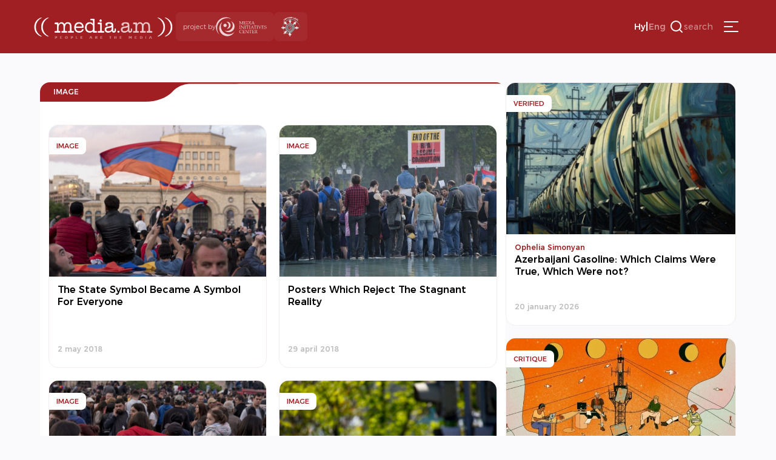

--- FILE ---
content_type: text/html; charset=UTF-8
request_url: https://media.am/en/category/image/page/3/
body_size: 12320
content:




<!DOCTYPE html>
<html lang="en-US" id="html">

<head>
    <meta charset="UTF-8">
    <meta name="viewport" content="width=device-width, initial-scale=1.0">
    <meta http-equiv="X-UA-Compatible" content="ie=edge">
    <title>media.am | People are the media | Image Archives &#8226; Page 3 of 6 &#8226; media.am</title>
    <link rel="shortcut icon" href="https://media.am/wp-content/themes/media.am_v1/images/media.am.ico" type="image/x-icon">
    <link type="text/css" rel="stylesheet" href="https://cdnjs.cloudflare.com/ajax/libs/font-awesome/4.7.0/css/font-awesome.min.css">
    <link rel="preconnect" href="https://fonts.googleapis.com">
    <link rel="preconnect" href="https://fonts.gstatic.com" crossorigin>
    <link href="https://fonts.googleapis.com/css2?family=Montserrat:ital,wght@0,100..900;1,100..900&display=swap" rel="stylesheet">

    
    <meta name='robots' content='index, follow, max-image-preview:large, max-snippet:-1, max-video-preview:-1' />

	<!-- This site is optimized with the Yoast SEO plugin v26.6 - https://yoast.com/wordpress/plugins/seo/ -->
	<link rel="canonical" href="https://media.am/en/category/image/page/3/" />
	<link rel="prev" href="https://media.am/en/category/image/page/2/" />
	<link rel="next" href="https://media.am/en/category/image/page/4/" />
	<meta property="og:locale" content="en_US" />
	<meta property="og:type" content="article" />
	<meta property="og:title" content="Image Archives &#8226; Page 3 of 6 &#8226; media.am" />
	<meta property="og:url" content="https://media.am/en/category/image/" />
	<meta property="og:site_name" content="media.am" />
	<meta name="twitter:card" content="summary_large_image" />
	<script type="application/ld+json" class="yoast-schema-graph">{"@context":"https://schema.org","@graph":[{"@type":"CollectionPage","@id":"https://media.am/en/category/image/","url":"https://media.am/en/category/image/page/3/","name":"Image Archives &#8226; Page 3 of 6 &#8226; media.am","isPartOf":{"@id":"https://media.am/en/#website"},"primaryImageOfPage":{"@id":"https://media.am/en/category/image/page/3/#primaryimage"},"image":{"@id":"https://media.am/en/category/image/page/3/#primaryimage"},"thumbnailUrl":"https://media.am/wp-content/uploads/2018/05/dsc06692_copy.jpg","breadcrumb":{"@id":"https://media.am/en/category/image/page/3/#breadcrumb"},"inLanguage":"en-US"},{"@type":"ImageObject","inLanguage":"en-US","@id":"https://media.am/en/category/image/page/3/#primaryimage","url":"https://media.am/wp-content/uploads/2018/05/dsc06692_copy.jpg","contentUrl":"https://media.am/wp-content/uploads/2018/05/dsc06692_copy.jpg","width":1200,"height":800,"caption":"dsc06692_copy"},{"@type":"BreadcrumbList","@id":"https://media.am/en/category/image/page/3/#breadcrumb","itemListElement":[{"@type":"ListItem","position":1,"name":"Home","item":"https://media.am/en/home/"},{"@type":"ListItem","position":2,"name":"Image"}]},{"@type":"WebSite","@id":"https://media.am/en/#website","url":"https://media.am/en/","name":"media.am","description":"Մարդիկ են մեդիան","publisher":{"@id":"https://media.am/en/#organization"},"potentialAction":[{"@type":"SearchAction","target":{"@type":"EntryPoint","urlTemplate":"https://media.am/en/?s={search_term_string}"},"query-input":{"@type":"PropertyValueSpecification","valueRequired":true,"valueName":"search_term_string"}}],"inLanguage":"en-US"},{"@type":"Organization","@id":"https://media.am/en/#organization","name":"media.am","url":"https://media.am/en/","logo":{"@type":"ImageObject","inLanguage":"en-US","@id":"https://media.am/en/#/schema/logo/image/","url":"https://media.am/wp-content/uploads/2020/07/logo_hy.png","contentUrl":"https://media.am/wp-content/uploads/2020/07/logo_hy.png","width":378,"height":75,"caption":"media.am"},"image":{"@id":"https://media.am/en/#/schema/logo/image/"}}]}</script>
	<!-- / Yoast SEO plugin. -->


<link rel='dns-prefetch' href='//www.googletagmanager.com' />
<link rel="alternate" type="application/rss+xml" title="media.am &raquo; Image Category Feed" href="https://media.am/en/category/image/feed/" />
<style id='wp-img-auto-sizes-contain-inline-css' type='text/css'>
img:is([sizes=auto i],[sizes^="auto," i]){contain-intrinsic-size:3000px 1500px}
/*# sourceURL=wp-img-auto-sizes-contain-inline-css */
</style>
<link rel='stylesheet' id='wp-block-library-css' href='https://media.am/wp-includes/css/dist/block-library/style.min.css?ver=799d809d1cb3f199edae2033ffe6e981' type='text/css' media='all' />
<style id='global-styles-inline-css' type='text/css'>
:root{--wp--preset--aspect-ratio--square: 1;--wp--preset--aspect-ratio--4-3: 4/3;--wp--preset--aspect-ratio--3-4: 3/4;--wp--preset--aspect-ratio--3-2: 3/2;--wp--preset--aspect-ratio--2-3: 2/3;--wp--preset--aspect-ratio--16-9: 16/9;--wp--preset--aspect-ratio--9-16: 9/16;--wp--preset--color--black: #000000;--wp--preset--color--cyan-bluish-gray: #abb8c3;--wp--preset--color--white: #ffffff;--wp--preset--color--pale-pink: #f78da7;--wp--preset--color--vivid-red: #cf2e2e;--wp--preset--color--luminous-vivid-orange: #ff6900;--wp--preset--color--luminous-vivid-amber: #fcb900;--wp--preset--color--light-green-cyan: #7bdcb5;--wp--preset--color--vivid-green-cyan: #00d084;--wp--preset--color--pale-cyan-blue: #8ed1fc;--wp--preset--color--vivid-cyan-blue: #0693e3;--wp--preset--color--vivid-purple: #9b51e0;--wp--preset--gradient--vivid-cyan-blue-to-vivid-purple: linear-gradient(135deg,rgb(6,147,227) 0%,rgb(155,81,224) 100%);--wp--preset--gradient--light-green-cyan-to-vivid-green-cyan: linear-gradient(135deg,rgb(122,220,180) 0%,rgb(0,208,130) 100%);--wp--preset--gradient--luminous-vivid-amber-to-luminous-vivid-orange: linear-gradient(135deg,rgb(252,185,0) 0%,rgb(255,105,0) 100%);--wp--preset--gradient--luminous-vivid-orange-to-vivid-red: linear-gradient(135deg,rgb(255,105,0) 0%,rgb(207,46,46) 100%);--wp--preset--gradient--very-light-gray-to-cyan-bluish-gray: linear-gradient(135deg,rgb(238,238,238) 0%,rgb(169,184,195) 100%);--wp--preset--gradient--cool-to-warm-spectrum: linear-gradient(135deg,rgb(74,234,220) 0%,rgb(151,120,209) 20%,rgb(207,42,186) 40%,rgb(238,44,130) 60%,rgb(251,105,98) 80%,rgb(254,248,76) 100%);--wp--preset--gradient--blush-light-purple: linear-gradient(135deg,rgb(255,206,236) 0%,rgb(152,150,240) 100%);--wp--preset--gradient--blush-bordeaux: linear-gradient(135deg,rgb(254,205,165) 0%,rgb(254,45,45) 50%,rgb(107,0,62) 100%);--wp--preset--gradient--luminous-dusk: linear-gradient(135deg,rgb(255,203,112) 0%,rgb(199,81,192) 50%,rgb(65,88,208) 100%);--wp--preset--gradient--pale-ocean: linear-gradient(135deg,rgb(255,245,203) 0%,rgb(182,227,212) 50%,rgb(51,167,181) 100%);--wp--preset--gradient--electric-grass: linear-gradient(135deg,rgb(202,248,128) 0%,rgb(113,206,126) 100%);--wp--preset--gradient--midnight: linear-gradient(135deg,rgb(2,3,129) 0%,rgb(40,116,252) 100%);--wp--preset--font-size--small: 13px;--wp--preset--font-size--medium: 20px;--wp--preset--font-size--large: 36px;--wp--preset--font-size--x-large: 42px;--wp--preset--spacing--20: 0.44rem;--wp--preset--spacing--30: 0.67rem;--wp--preset--spacing--40: 1rem;--wp--preset--spacing--50: 1.5rem;--wp--preset--spacing--60: 2.25rem;--wp--preset--spacing--70: 3.38rem;--wp--preset--spacing--80: 5.06rem;--wp--preset--shadow--natural: 6px 6px 9px rgba(0, 0, 0, 0.2);--wp--preset--shadow--deep: 12px 12px 50px rgba(0, 0, 0, 0.4);--wp--preset--shadow--sharp: 6px 6px 0px rgba(0, 0, 0, 0.2);--wp--preset--shadow--outlined: 6px 6px 0px -3px rgb(255, 255, 255), 6px 6px rgb(0, 0, 0);--wp--preset--shadow--crisp: 6px 6px 0px rgb(0, 0, 0);}:where(.is-layout-flex){gap: 0.5em;}:where(.is-layout-grid){gap: 0.5em;}body .is-layout-flex{display: flex;}.is-layout-flex{flex-wrap: wrap;align-items: center;}.is-layout-flex > :is(*, div){margin: 0;}body .is-layout-grid{display: grid;}.is-layout-grid > :is(*, div){margin: 0;}:where(.wp-block-columns.is-layout-flex){gap: 2em;}:where(.wp-block-columns.is-layout-grid){gap: 2em;}:where(.wp-block-post-template.is-layout-flex){gap: 1.25em;}:where(.wp-block-post-template.is-layout-grid){gap: 1.25em;}.has-black-color{color: var(--wp--preset--color--black) !important;}.has-cyan-bluish-gray-color{color: var(--wp--preset--color--cyan-bluish-gray) !important;}.has-white-color{color: var(--wp--preset--color--white) !important;}.has-pale-pink-color{color: var(--wp--preset--color--pale-pink) !important;}.has-vivid-red-color{color: var(--wp--preset--color--vivid-red) !important;}.has-luminous-vivid-orange-color{color: var(--wp--preset--color--luminous-vivid-orange) !important;}.has-luminous-vivid-amber-color{color: var(--wp--preset--color--luminous-vivid-amber) !important;}.has-light-green-cyan-color{color: var(--wp--preset--color--light-green-cyan) !important;}.has-vivid-green-cyan-color{color: var(--wp--preset--color--vivid-green-cyan) !important;}.has-pale-cyan-blue-color{color: var(--wp--preset--color--pale-cyan-blue) !important;}.has-vivid-cyan-blue-color{color: var(--wp--preset--color--vivid-cyan-blue) !important;}.has-vivid-purple-color{color: var(--wp--preset--color--vivid-purple) !important;}.has-black-background-color{background-color: var(--wp--preset--color--black) !important;}.has-cyan-bluish-gray-background-color{background-color: var(--wp--preset--color--cyan-bluish-gray) !important;}.has-white-background-color{background-color: var(--wp--preset--color--white) !important;}.has-pale-pink-background-color{background-color: var(--wp--preset--color--pale-pink) !important;}.has-vivid-red-background-color{background-color: var(--wp--preset--color--vivid-red) !important;}.has-luminous-vivid-orange-background-color{background-color: var(--wp--preset--color--luminous-vivid-orange) !important;}.has-luminous-vivid-amber-background-color{background-color: var(--wp--preset--color--luminous-vivid-amber) !important;}.has-light-green-cyan-background-color{background-color: var(--wp--preset--color--light-green-cyan) !important;}.has-vivid-green-cyan-background-color{background-color: var(--wp--preset--color--vivid-green-cyan) !important;}.has-pale-cyan-blue-background-color{background-color: var(--wp--preset--color--pale-cyan-blue) !important;}.has-vivid-cyan-blue-background-color{background-color: var(--wp--preset--color--vivid-cyan-blue) !important;}.has-vivid-purple-background-color{background-color: var(--wp--preset--color--vivid-purple) !important;}.has-black-border-color{border-color: var(--wp--preset--color--black) !important;}.has-cyan-bluish-gray-border-color{border-color: var(--wp--preset--color--cyan-bluish-gray) !important;}.has-white-border-color{border-color: var(--wp--preset--color--white) !important;}.has-pale-pink-border-color{border-color: var(--wp--preset--color--pale-pink) !important;}.has-vivid-red-border-color{border-color: var(--wp--preset--color--vivid-red) !important;}.has-luminous-vivid-orange-border-color{border-color: var(--wp--preset--color--luminous-vivid-orange) !important;}.has-luminous-vivid-amber-border-color{border-color: var(--wp--preset--color--luminous-vivid-amber) !important;}.has-light-green-cyan-border-color{border-color: var(--wp--preset--color--light-green-cyan) !important;}.has-vivid-green-cyan-border-color{border-color: var(--wp--preset--color--vivid-green-cyan) !important;}.has-pale-cyan-blue-border-color{border-color: var(--wp--preset--color--pale-cyan-blue) !important;}.has-vivid-cyan-blue-border-color{border-color: var(--wp--preset--color--vivid-cyan-blue) !important;}.has-vivid-purple-border-color{border-color: var(--wp--preset--color--vivid-purple) !important;}.has-vivid-cyan-blue-to-vivid-purple-gradient-background{background: var(--wp--preset--gradient--vivid-cyan-blue-to-vivid-purple) !important;}.has-light-green-cyan-to-vivid-green-cyan-gradient-background{background: var(--wp--preset--gradient--light-green-cyan-to-vivid-green-cyan) !important;}.has-luminous-vivid-amber-to-luminous-vivid-orange-gradient-background{background: var(--wp--preset--gradient--luminous-vivid-amber-to-luminous-vivid-orange) !important;}.has-luminous-vivid-orange-to-vivid-red-gradient-background{background: var(--wp--preset--gradient--luminous-vivid-orange-to-vivid-red) !important;}.has-very-light-gray-to-cyan-bluish-gray-gradient-background{background: var(--wp--preset--gradient--very-light-gray-to-cyan-bluish-gray) !important;}.has-cool-to-warm-spectrum-gradient-background{background: var(--wp--preset--gradient--cool-to-warm-spectrum) !important;}.has-blush-light-purple-gradient-background{background: var(--wp--preset--gradient--blush-light-purple) !important;}.has-blush-bordeaux-gradient-background{background: var(--wp--preset--gradient--blush-bordeaux) !important;}.has-luminous-dusk-gradient-background{background: var(--wp--preset--gradient--luminous-dusk) !important;}.has-pale-ocean-gradient-background{background: var(--wp--preset--gradient--pale-ocean) !important;}.has-electric-grass-gradient-background{background: var(--wp--preset--gradient--electric-grass) !important;}.has-midnight-gradient-background{background: var(--wp--preset--gradient--midnight) !important;}.has-small-font-size{font-size: var(--wp--preset--font-size--small) !important;}.has-medium-font-size{font-size: var(--wp--preset--font-size--medium) !important;}.has-large-font-size{font-size: var(--wp--preset--font-size--large) !important;}.has-x-large-font-size{font-size: var(--wp--preset--font-size--x-large) !important;}
/*# sourceURL=global-styles-inline-css */
</style>

<style id='classic-theme-styles-inline-css' type='text/css'>
/*! This file is auto-generated */
.wp-block-button__link{color:#fff;background-color:#32373c;border-radius:9999px;box-shadow:none;text-decoration:none;padding:calc(.667em + 2px) calc(1.333em + 2px);font-size:1.125em}.wp-block-file__button{background:#32373c;color:#fff;text-decoration:none}
/*# sourceURL=/wp-includes/css/classic-themes.min.css */
</style>
<link rel='stylesheet' id='simplelightbox-0-css' href='https://media.am/wp-content/plugins/nextgen-gallery/static/Lightbox/simplelightbox/simple-lightbox.css?ver=4.0.2' type='text/css' media='all' />
<link rel='stylesheet' id='wpml-legacy-horizontal-list-0-css' href='https://media.am/wp-content/plugins/sitepress-multilingual-cms/templates/language-switchers/legacy-list-horizontal/style.min.css?ver=1' type='text/css' media='all' />
<link rel='stylesheet' id='cmplz-general-css' href='https://media.am/wp-content/plugins/complianz-gdpr/assets/css/cookieblocker.min.css?ver=1766048768' type='text/css' media='all' />
<link rel='stylesheet' id='media_am_fonts_css-css' href='https://media.am/wp-content/themes/media.am_v1/css/fonts.css?ver=1.0' type='text/css' media='all' />
<link rel='stylesheet' id='media_am_main_css-css' href='https://media.am/wp-content/themes/media.am_v1/css/main.css?ver=1.0' type='text/css' media='all' />
<link rel='stylesheet' id='media_am_header_footer_css-css' href='https://media.am/wp-content/themes/media.am_v1/css/header_footer.css?ver=1.0' type='text/css' media='all' />
<link rel='stylesheet' id='media_am_category_css-css' href='https://media.am/wp-content/themes/media.am_v1/css/category.css?ver=1.0' type='text/css' media='all' />
<script type="text/javascript" id="wpml-cookie-js-extra">
/* <![CDATA[ */
var wpml_cookies = {"wp-wpml_current_language":{"value":"en","expires":1,"path":"/"}};
var wpml_cookies = {"wp-wpml_current_language":{"value":"en","expires":1,"path":"/"}};
//# sourceURL=wpml-cookie-js-extra
/* ]]> */
</script>
<script type="text/javascript" src="https://media.am/wp-content/plugins/sitepress-multilingual-cms/res/js/cookies/language-cookie.js?ver=486900" id="wpml-cookie-js" defer="defer" data-wp-strategy="defer"></script>
<script type="text/javascript" src="https://media.am/wp-content/themes/media.am_v1/js/header.js?ver=1" id="media_am_header_js-js"></script>
<script type="text/javascript" src="https://media.am/wp-content/themes/media.am_v1/js/script.js?ver=1" id="media_am_script_js-js"></script>

<!-- Google tag (gtag.js) snippet added by Site Kit -->
<!-- Google Analytics snippet added by Site Kit -->
<script type="text/javascript" src="https://www.googletagmanager.com/gtag/js?id=GT-Z4WWSZK" id="google_gtagjs-js" async></script>
<script type="text/javascript" id="google_gtagjs-js-after">
/* <![CDATA[ */
window.dataLayer = window.dataLayer || [];function gtag(){dataLayer.push(arguments);}
gtag("set","linker",{"domains":["media.am"]});
gtag("js", new Date());
gtag("set", "developer_id.dZTNiMT", true);
gtag("config", "GT-Z4WWSZK");
//# sourceURL=google_gtagjs-js-after
/* ]]> */
</script>
<link rel="https://api.w.org/" href="https://media.am/en/wp-json/" /><link rel="alternate" title="JSON" type="application/json" href="https://media.am/en/wp-json/wp/v2/categories/10" /><link rel="EditURI" type="application/rsd+xml" title="RSD" href="https://media.am/xmlrpc.php?rsd" />
<meta name="generator" content="WPML ver:4.8.6 stt:24,1;" />
<meta name="generator" content="Site Kit by Google 1.168.0" /><noscript><style>.lazyload[data-src]{display:none !important;}</style></noscript><style>.lazyload{background-image:none !important;}.lazyload:before{background-image:none !important;}</style>		<style type="text/css" id="wp-custom-css">
			.posts_add_banner .widget .wp-block-image a{
	display:block;
}

.posts_add_banner_double .widget .wp-block-image a{
	display:block
}		</style>
		
</head>

<body data-rsssl=1 class="archive paged category category-image category-10 paged-3 category-paged-3 wp-theme-mediaam_v1">
    <div class="background-grey"></div>
    <nav class="header_menu">
     
        <div class="menu-main-menu-container"><ul id="menu-main-menu" class="menu"><li id="menu-item-41703" class="menu-item menu-item-type-post_type menu-item-object-page current_page_parent menu-item-41703"><a href="https://media.am/en/all-posts/">All Posts</a></li>
<li id="menu-item-16464" class="menu-item menu-item-type-taxonomy menu-item-object-category menu-item-16464"><a href="https://media.am/en/category/newsroom/">Newsroom</a></li>
<li id="menu-item-16463" class="menu-item menu-item-type-taxonomy menu-item-object-category menu-item-16463"><a href="https://media.am/en/category/critique/">Critique</a></li>
<li id="menu-item-16465" class="menu-item menu-item-type-taxonomy menu-item-object-category menu-item-16465"><a href="https://media.am/en/category/viewpoint/">Viewpoint</a></li>
<li id="menu-item-16466" class="menu-item menu-item-type-taxonomy menu-item-object-category menu-item-16466"><a href="https://media.am/en/category/in-the-library/">In The Library</a></li>
<li id="menu-item-16469" class="menu-item menu-item-type-taxonomy menu-item-object-category menu-item-16469"><a href="https://media.am/en/category/verified/">Verified</a></li>
<li id="menu-item-26036" class="menu-item menu-item-type-taxonomy menu-item-object-category menu-item-26036"><a href="https://media.am/en/category/vox-populi-en/">vox populi</a></li>
<li id="menu-item-16467" class="menu-item menu-item-type-taxonomy menu-item-object-category menu-item-16467"><a href="https://media.am/en/category/on-the-scene/">On the scene</a></li>
<li id="menu-item-16470" class="menu-item menu-item-type-taxonomy menu-item-object-category current-menu-item menu-item-16470"><a href="https://media.am/en/category/image/" aria-current="page">Image</a></li>
<li id="menu-item-25186" class="menu-item menu-item-type-taxonomy menu-item-object-category menu-item-25186"><a href="https://media.am/en/category/crossroads/">Crossroads</a></li>
<li id="menu-item-27612" class="menu-item menu-item-type-taxonomy menu-item-object-category menu-item-27612"><a href="https://media.am/en/category/media-literacy/">Media Literacy</a></li>
<li id="menu-item-16468" class="menu-item menu-item-type-taxonomy menu-item-object-category menu-item-16468"><a href="https://media.am/en/category/announcements/">Announcements</a></li>
<li id="menu-item-16829" class="menu-item menu-item-type-post_type menu-item-object-page menu-item-16829"><a href="https://media.am/en/podcasts/">Podcast</a></li>
</ul></div>        <div class="header_menu_logos">
            <div class="header_project">
                <span>
                    project by                </span>
                <img src="[data-uri]"
                    alt="MIC logo" width="84px" height="37px" data-src="https://media.am/wp-content/themes/media.am_v1/assets/logos/mic_logo_eng.svg" decoding="async" class="lazyload" data-eio-rwidth="84" data-eio-rheight="37"><noscript><img src="https://media.am/wp-content/themes/media.am_v1/assets/logos/mic_logo_eng.svg"
                    alt="MIC logo" width="84px" height="37px" data-eio="l"></noscript>
            </div>
            <div class="header_mediaethics">
                <a href="https://mediaethics.am/media-outlets/media-am/" target="_blank">
                    <img decoding="async" src="[data-uri]" alt="Quality Sign BW" data-src="https://media.am/wp-content/themes/media.am_v1/assets/logos/media_ethics_new.png" class="lazyload" data-eio-rwidth="338" data-eio-rheight="351"><noscript><img decoding="async" src="https://media.am/wp-content/themes/media.am_v1/assets/logos/media_ethics_new.png" alt="Quality Sign BW" data-eio="l"></noscript>
                </a>              
            </div>
        </div>
    </nav>
    <header class="header">
        <nav class="header_nav">
            <div class="header_flex header_flex1">
                <a href="https://media.am/en/" class="header_logo">
                                        <img src="[data-uri]" alt="" data-src="https://media.am/wp-content/themes/media.am_v1/images/logo_en.png" decoding="async" class="lazyload" data-eio-rwidth="378" data-eio-rheight="75"><noscript><img src="https://media.am/wp-content/themes/media.am_v1/images/logo_en.png" alt="" data-eio="l"></noscript>
                </a>
                <div class="header_logos">
                    <div class="header_project">
                        <span>
                            project by                        </span>
                        <img src="[data-uri]"
                            alt="MIC logo" width="84px" height="37px" data-src="https://media.am/wp-content/themes/media.am_v1/assets/logos/mic_logo_eng.svg" decoding="async" class="lazyload" data-eio-rwidth="84" data-eio-rheight="37"><noscript><img src="https://media.am/wp-content/themes/media.am_v1/assets/logos/mic_logo_eng.svg"
                            alt="MIC logo" width="84px" height="37px" data-eio="l"></noscript>
                    </div>
                    <div class="header_mediaethics">
                        <a href="https://mediaethics.am/media-outlets/media-am/" target="_blank">
                            <img decoding="async" src="[data-uri]" alt="Quality Sign BW" data-src="https://media.am/wp-content/themes/media.am_v1/assets/logos/media_ethics_new.png" class="lazyload" data-eio-rwidth="338" data-eio-rheight="351"><noscript><img decoding="async" src="https://media.am/wp-content/themes/media.am_v1/assets/logos/media_ethics_new.png" alt="Quality Sign BW" data-eio="l"></noscript>

                        </a>              
                    </div>
                </div>
            </div>
            <div class="header_flex header_flex2">
                <div class="language_switcher"><span><a href="https://media.am/hy/category/image/">Hy</a></span><span class="language_switcher_separator">|</span><span class="active"><a href="https://media.am/en/category/image/">Eng</a></span></div>                
                <div class="header_search_container">
                    <button class="header_open_search">
                        <img src="[data-uri]"
                            height="24px" width="24px" data-src="https://media.am/wp-content/themes/media.am_v1/assets/icons/search.svg" decoding="async" class="lazyload" data-eio-rwidth="24" data-eio-rheight="24"><noscript><img src="https://media.am/wp-content/themes/media.am_v1/assets/icons/search.svg"
                            height="24px" width="24px" data-eio="l"></noscript>
                        <span>search</span>
                    </button>
                    <div class="header_search_form">
                            <form action="/en" method="get">
    <input type="text" name="s" id="search" placeholder="search" class="media_am_text_input" value="" />
    <input type="hidden" name="lang" value="en" /> 
    <div class="close_search">
         <img class="header_close_icon lazyload" src="[data-uri]" height="48px" width="48px" data-src="https://media.am/wp-content/themes/media.am_v1/assets/icons/close_menu.svg" decoding="async" data-eio-rwidth="48" data-eio-rheight="48"><noscript><img class="header_close_icon" src="https://media.am/wp-content/themes/media.am_v1/assets/icons/close_menu.svg" height="48px" width="48px" data-eio="l"></noscript>
    </div>
    <input type="submit" class="media_am_button" style="display: none;" value="Search" />
</form>                    </div>    
                </div>
                
                 
                 
                <button class="hamburger" type="button">
                    <img class="header_burger_icon lazyload" src="[data-uri]" height="48px" width="48px" data-src="https://media.am/wp-content/themes/media.am_v1/assets/icons/menu_burger.svg" decoding="async" data-eio-rwidth="48" data-eio-rheight="48"><noscript><img class="header_burger_icon" src="https://media.am/wp-content/themes/media.am_v1/assets/icons/menu_burger.svg" height="48px" width="48px" data-eio="l"></noscript>
                    <img class="header_close_icon lazyload" src="[data-uri]" height="48px" width="48px" data-src="https://media.am/wp-content/themes/media.am_v1/assets/icons/close_menu.svg" decoding="async" data-eio-rwidth="48" data-eio-rheight="48"><noscript><img class="header_close_icon" src="https://media.am/wp-content/themes/media.am_v1/assets/icons/close_menu.svg" height="48px" width="48px" data-eio="l"></noscript>
                </button>
            </div>
        </nav>
    </header>
        
<div class="page_content">
    <div class="main_content">
        <div class="category_posts">    
            <div class="title_container">
                <h1>
                    Image                </h1>
            </div>
                        <div class="posts_grid">
                    <div class="post-block"  data-category="" data-url="https://media.am/en/image/2018/05/02/9764/">
    <div class="post_primary_category">
        <a href="/en/category/image">Image</a>    </div>
    <a href="https://media.am/en/image/2018/05/02/9764/" class="post_img_container">
        <img width="1200" height="800" src="[data-uri]" class="attachment-post-thumbnail size-post-thumbnail wp-post-image lazyload" alt="dsc06692_copy" decoding="async" fetchpriority="high"   data-src="https://media.am/wp-content/uploads/2018/05/dsc06692_copy.jpg" data-srcset="https://media.am/wp-content/uploads/2018/05/dsc06692_copy.jpg 1200w, https://media.am/wp-content/uploads/2018/05/dsc06692_copy-300x200.jpg 300w, https://media.am/wp-content/uploads/2018/05/dsc06692_copy-768x512.jpg 768w, https://media.am/wp-content/uploads/2018/05/dsc06692_copy-1024x683.jpg 1024w" data-sizes="auto" data-eio-rwidth="1200" data-eio-rheight="800" /><noscript><img width="1200" height="800" src="https://media.am/wp-content/uploads/2018/05/dsc06692_copy.jpg" class="attachment-post-thumbnail size-post-thumbnail wp-post-image" alt="dsc06692_copy" decoding="async" fetchpriority="high" srcset="https://media.am/wp-content/uploads/2018/05/dsc06692_copy.jpg 1200w, https://media.am/wp-content/uploads/2018/05/dsc06692_copy-300x200.jpg 300w, https://media.am/wp-content/uploads/2018/05/dsc06692_copy-768x512.jpg 768w, https://media.am/wp-content/uploads/2018/05/dsc06692_copy-1024x683.jpg 1024w" sizes="(max-width: 1200px) 100vw, 1200px" data-eio="l" /></noscript>   
    </a>
    <div class="post_meta_container">
        <div class="post_meta_container_child">
                </a>

        <a href="https://media.am/en/image/2018/05/02/9764/" class="post_title">
            The State Symbol Became A Symbol For Everyone        </a>
          
        </div>  
        <span class="post_date"> 
            2 may 2018        </span>
    </div>
</div>
<div class="post-block"  data-category="" data-url="https://media.am/en/image/2018/04/29/9754/">
    <div class="post_primary_category">
        <a href="/en/category/image">Image</a>    </div>
    <a href="https://media.am/en/image/2018/04/29/9754/" class="post_img_container">
        <img width="1000" height="533" src="[data-uri]" class="attachment-post-thumbnail size-post-thumbnail wp-post-image lazyload" alt="posters-protest" decoding="async"   data-src="https://media.am/wp-content/uploads/2018/04/posters-protest.jpg" data-srcset="https://media.am/wp-content/uploads/2018/04/posters-protest.jpg 1000w, https://media.am/wp-content/uploads/2018/04/posters-protest-300x160.jpg 300w, https://media.am/wp-content/uploads/2018/04/posters-protest-768x409.jpg 768w" data-sizes="auto" data-eio-rwidth="1000" data-eio-rheight="533" /><noscript><img width="1000" height="533" src="https://media.am/wp-content/uploads/2018/04/posters-protest.jpg" class="attachment-post-thumbnail size-post-thumbnail wp-post-image" alt="posters-protest" decoding="async" srcset="https://media.am/wp-content/uploads/2018/04/posters-protest.jpg 1000w, https://media.am/wp-content/uploads/2018/04/posters-protest-300x160.jpg 300w, https://media.am/wp-content/uploads/2018/04/posters-protest-768x409.jpg 768w" sizes="(max-width: 1000px) 100vw, 1000px" data-eio="l" /></noscript>   
    </a>
    <div class="post_meta_container">
        <div class="post_meta_container_child">
                </a>

        <a href="https://media.am/en/image/2018/04/29/9754/" class="post_title">
            Posters Which Reject The Stagnant Reality        </a>
          
        </div>  
        <span class="post_date"> 
            29 april 2018        </span>
    </div>
</div>
<div class="post-block"  data-category="" data-url="https://media.am/en/image/2018/04/26/9728/">
    <div class="post_primary_category">
        <a href="/en/category/image">Image</a>    </div>
    <a href="https://media.am/en/image/2018/04/26/9728/" class="post_img_container">
        <img width="1400" height="933" src="[data-uri]" class="attachment-post-thumbnail size-post-thumbnail wp-post-image lazyload" alt="hakob" decoding="async"   data-src="https://media.am/wp-content/uploads/2018/04/hakob.jpg" data-srcset="https://media.am/wp-content/uploads/2018/04/hakob.jpg 1400w, https://media.am/wp-content/uploads/2018/04/hakob-300x200.jpg 300w, https://media.am/wp-content/uploads/2018/04/hakob-768x512.jpg 768w, https://media.am/wp-content/uploads/2018/04/hakob-1024x682.jpg 1024w" data-sizes="auto" data-eio-rwidth="1200" data-eio-rheight="800" /><noscript><img width="1400" height="933" src="https://media.am/wp-content/uploads/2018/04/hakob.jpg" class="attachment-post-thumbnail size-post-thumbnail wp-post-image" alt="hakob" decoding="async" srcset="https://media.am/wp-content/uploads/2018/04/hakob.jpg 1400w, https://media.am/wp-content/uploads/2018/04/hakob-300x200.jpg 300w, https://media.am/wp-content/uploads/2018/04/hakob-768x512.jpg 768w, https://media.am/wp-content/uploads/2018/04/hakob-1024x682.jpg 1024w" sizes="(max-width: 1400px) 100vw, 1400px" data-eio="l" /></noscript>   
    </a>
    <div class="post_meta_container">
        <div class="post_meta_container_child">
                </a>

        <a href="https://media.am/en/image/2018/04/26/9728/" class="post_title">
            The Movement As A Form Of Communication        </a>
          
        </div>  
        <span class="post_date"> 
            26 april 2018        </span>
    </div>
</div>
<div class="post-block"  data-category="" data-url="https://media.am/en/image/2018/04/20/9689/">
    <div class="post_primary_category">
        <a href="/en/category/image">Image</a>    </div>
    <a href="https://media.am/en/image/2018/04/20/9689/" class="post_img_container">
        <img width="1000" height="667" src="[data-uri]" class="attachment-post-thumbnail size-post-thumbnail wp-post-image lazyload" alt="smartphones" decoding="async"   data-src="https://media.am/wp-content/uploads/2018/04/smartphones.jpg" data-srcset="https://media.am/wp-content/uploads/2018/04/smartphones.jpg 1000w, https://media.am/wp-content/uploads/2018/04/smartphones-300x200.jpg 300w, https://media.am/wp-content/uploads/2018/04/smartphones-768x512.jpg 768w" data-sizes="auto" data-eio-rwidth="1000" data-eio-rheight="667" /><noscript><img width="1000" height="667" src="https://media.am/wp-content/uploads/2018/04/smartphones.jpg" class="attachment-post-thumbnail size-post-thumbnail wp-post-image" alt="smartphones" decoding="async" srcset="https://media.am/wp-content/uploads/2018/04/smartphones.jpg 1000w, https://media.am/wp-content/uploads/2018/04/smartphones-300x200.jpg 300w, https://media.am/wp-content/uploads/2018/04/smartphones-768x512.jpg 768w" sizes="(max-width: 1000px) 100vw, 1000px" data-eio="l" /></noscript>   
    </a>
    <div class="post_meta_container">
        <div class="post_meta_container_child">
                <a href="https://media.am/en/author_posts/nune-hakhverdyan/" class="post_author">

        Nune Hakhverdyan        </a>

        <a href="https://media.am/en/image/2018/04/20/9689/" class="post_title">
            Broadcasted City        </a>
          
        </div>  
        <span class="post_date"> 
            20 april 2018        </span>
    </div>
</div>
<div class="post-block"  data-category="" data-url="https://media.am/en/image/2018/04/20/9661/">
    <div class="post_primary_category">
        <a href="/en/category/image">Image</a>    </div>
    <a href="https://media.am/en/image/2018/04/20/9661/" class="post_img_container">
        <img width="1000" height="667" src="[data-uri]" class="attachment-post-thumbnail size-post-thumbnail wp-post-image lazyload" alt="traktor" decoding="async"   data-src="https://media.am/wp-content/uploads/2018/04/traktor.jpg" data-srcset="https://media.am/wp-content/uploads/2018/04/traktor.jpg 1000w, https://media.am/wp-content/uploads/2018/04/traktor-300x200.jpg 300w, https://media.am/wp-content/uploads/2018/04/traktor-768x512.jpg 768w" data-sizes="auto" data-eio-rwidth="1000" data-eio-rheight="667" /><noscript><img width="1000" height="667" src="https://media.am/wp-content/uploads/2018/04/traktor.jpg" class="attachment-post-thumbnail size-post-thumbnail wp-post-image" alt="traktor" decoding="async" srcset="https://media.am/wp-content/uploads/2018/04/traktor.jpg 1000w, https://media.am/wp-content/uploads/2018/04/traktor-300x200.jpg 300w, https://media.am/wp-content/uploads/2018/04/traktor-768x512.jpg 768w" sizes="(max-width: 1000px) 100vw, 1000px" data-eio="l" /></noscript>   
    </a>
    <div class="post_meta_container">
        <div class="post_meta_container_child">
                <a href="https://media.am/en/author_posts/sona-kocharyan/" class="post_author">

        Sona Kocharyan        </a>

        <a href="https://media.am/en/image/2018/04/20/9661/" class="post_title">
            A Journalist Is Also An Alpinist        </a>
          
        </div>  
        <span class="post_date"> 
            20 april 2018        </span>
    </div>
</div>
<div class="post-block"  data-category="" data-url="https://media.am/en/image/2018/02/19/9344/">
    <div class="post_primary_category">
        <a href="/en/category/image">Image</a>    </div>
    <a href="https://media.am/en/image/2018/02/19/9344/" class="post_img_container">
        <img width="1080" height="732" src="[data-uri]" class="attachment-post-thumbnail size-post-thumbnail wp-post-image lazyload" alt="" decoding="async"   data-src="https://media.am/wp-content/uploads/2018/02/5._people.jpg" data-srcset="https://media.am/wp-content/uploads/2018/02/5._people.jpg 1080w, https://media.am/wp-content/uploads/2018/02/5._people-300x203.jpg 300w, https://media.am/wp-content/uploads/2018/02/5._people-768x521.jpg 768w, https://media.am/wp-content/uploads/2018/02/5._people-1024x694.jpg 1024w" data-sizes="auto" data-eio-rwidth="1080" data-eio-rheight="732" /><noscript><img width="1080" height="732" src="https://media.am/wp-content/uploads/2018/02/5._people.jpg" class="attachment-post-thumbnail size-post-thumbnail wp-post-image" alt="" decoding="async" srcset="https://media.am/wp-content/uploads/2018/02/5._people.jpg 1080w, https://media.am/wp-content/uploads/2018/02/5._people-300x203.jpg 300w, https://media.am/wp-content/uploads/2018/02/5._people-768x521.jpg 768w, https://media.am/wp-content/uploads/2018/02/5._people-1024x694.jpg 1024w" sizes="(max-width: 1080px) 100vw, 1080px" data-eio="l" /></noscript>   
    </a>
    <div class="post_meta_container">
        <div class="post_meta_container_child">
                <a href="https://media.am/en/author_posts/nune-hakhverdyan/" class="post_author">

        Nune Hakhverdyan        </a>

        <a href="https://media.am/en/image/2018/02/19/9344/" class="post_title">
            1988: The Year of Dreams (in Photos)        </a>
          
        </div>  
        <span class="post_date"> 
            19 february 2018        </span>
    </div>
</div>
<div class="post-block"  data-category="" data-url="https://media.am/en/image/2017/12/27/9089/">
    <div class="post_primary_category">
        <a href="/en/category/image">Image</a>    </div>
    <a href="https://media.am/en/image/2017/12/27/9089/" class="post_img_container">
        <img width="800" height="539" src="[data-uri]" class="attachment-post-thumbnail size-post-thumbnail wp-post-image lazyload" alt="new-year-karabakh" decoding="async"   data-src="https://media.am/wp-content/uploads/2017/12/new-year-karabakh.jpg" data-srcset="https://media.am/wp-content/uploads/2017/12/new-year-karabakh.jpg 800w, https://media.am/wp-content/uploads/2017/12/new-year-karabakh-300x202.jpg 300w, https://media.am/wp-content/uploads/2017/12/new-year-karabakh-768x517.jpg 768w" data-sizes="auto" data-eio-rwidth="800" data-eio-rheight="539" /><noscript><img width="800" height="539" src="https://media.am/wp-content/uploads/2017/12/new-year-karabakh.jpg" class="attachment-post-thumbnail size-post-thumbnail wp-post-image" alt="new-year-karabakh" decoding="async" srcset="https://media.am/wp-content/uploads/2017/12/new-year-karabakh.jpg 800w, https://media.am/wp-content/uploads/2017/12/new-year-karabakh-300x202.jpg 300w, https://media.am/wp-content/uploads/2017/12/new-year-karabakh-768x517.jpg 768w" sizes="(max-width: 800px) 100vw, 800px" data-eio="l" /></noscript>   
    </a>
    <div class="post_meta_container">
        <div class="post_meta_container_child">
                <a href="https://media.am/en/author_posts/anahit-danielyan/" class="post_author">

        Anahit Danielyan        </a>

        <a href="https://media.am/en/image/2017/12/27/9089/" class="post_title">
            Sovetakan Karabakh on January 1, 1988        </a>
          
        </div>  
        <span class="post_date"> 
            27 december 2017        </span>
    </div>
</div>
<div class="post-block"  data-category="" data-url="https://media.am/en/image/2017/12/15/9048/">
    <div class="post_primary_category">
        <a href="/en/category/image">Image</a>    </div>
    <a href="https://media.am/en/image/2017/12/15/9048/" class="post_img_container">
        <img width="1120" height="715" src="[data-uri]" class="attachment-post-thumbnail size-post-thumbnail wp-post-image lazyload" alt="24hrs_of_photos" decoding="async"   data-src="https://media.am/wp-content/uploads/2017/12/24hrs_of_photos.jpg" data-srcset="https://media.am/wp-content/uploads/2017/12/24hrs_of_photos.jpg 1120w, https://media.am/wp-content/uploads/2017/12/24hrs_of_photos-300x192.jpg 300w, https://media.am/wp-content/uploads/2017/12/24hrs_of_photos-768x490.jpg 768w, https://media.am/wp-content/uploads/2017/12/24hrs_of_photos-1024x654.jpg 1024w" data-sizes="auto" data-eio-rwidth="1120" data-eio-rheight="715" /><noscript><img width="1120" height="715" src="https://media.am/wp-content/uploads/2017/12/24hrs_of_photos.jpg" class="attachment-post-thumbnail size-post-thumbnail wp-post-image" alt="24hrs_of_photos" decoding="async" srcset="https://media.am/wp-content/uploads/2017/12/24hrs_of_photos.jpg 1120w, https://media.am/wp-content/uploads/2017/12/24hrs_of_photos-300x192.jpg 300w, https://media.am/wp-content/uploads/2017/12/24hrs_of_photos-768x490.jpg 768w, https://media.am/wp-content/uploads/2017/12/24hrs_of_photos-1024x654.jpg 1024w" sizes="(max-width: 1120px) 100vw, 1120px" data-eio="l" /></noscript>   
    </a>
    <div class="post_meta_container">
        <div class="post_meta_container_child">
                <a href="https://media.am/en/author_posts/nune-hakhverdyan/" class="post_author">

        Nune Hakhverdyan        </a>

        <a href="https://media.am/en/image/2017/12/15/9048/" class="post_title">
            Mountains of Photos, which Need to Be Climbed        </a>
          
        </div>  
        <span class="post_date"> 
            15 december 2017        </span>
    </div>
</div>
            </div>
            <div class="posts_pagination">
                
	<nav class="navigation pagination" aria-label="Posts pagination">
		<h2 class="screen-reader-text">Posts pagination</h2>
		<div class="nav-links"><a class="prev page-numbers" href="https://media.am/en/category/image/page/2/"></a>
<a class="page-numbers" href="https://media.am/en/category/image/">1</a>
<a class="page-numbers" href="https://media.am/en/category/image/page/2/">2</a>
<span aria-current="page" class="page-numbers current">3</span>
<a class="page-numbers" href="https://media.am/en/category/image/page/4/">4</a>
<a class="page-numbers" href="https://media.am/en/category/image/page/5/">5</a>
<a class="page-numbers" href="https://media.am/en/category/image/page/6/">6</a>
<a class="next page-numbers" href="https://media.am/en/category/image/page/4/"></a></div>
	</nav>            </div>
                    </div>        
    </div>
    <aside>
    <div id="newsset">
            
                <div class="calendar_container">
                    </div>
                <div class="post-block"  data-category="" data-url="https://media.am/en/verified/2026/01/20/44662/">
    <div class="post_primary_category">
        <a href="/en/category/verified">Verified</a>    </div>
    <a href="https://media.am/en/verified/2026/01/20/44662/" class="post_img_container">
        <img width="1200" height="800" src="[data-uri]" class="attachment-post-thumbnail size-post-thumbnail wp-post-image lazyload" alt="" decoding="async"   data-src="https://media.am/wp-content/uploads/2026/01/Oil.jpg" data-srcset="https://media.am/wp-content/uploads/2026/01/Oil.jpg 1200w, https://media.am/wp-content/uploads/2026/01/Oil-300x200.jpg 300w, https://media.am/wp-content/uploads/2026/01/Oil-1024x683.jpg 1024w, https://media.am/wp-content/uploads/2026/01/Oil-768x512.jpg 768w" data-sizes="auto" data-eio-rwidth="1200" data-eio-rheight="800" /><noscript><img width="1200" height="800" src="https://media.am/wp-content/uploads/2026/01/Oil.jpg" class="attachment-post-thumbnail size-post-thumbnail wp-post-image" alt="" decoding="async" srcset="https://media.am/wp-content/uploads/2026/01/Oil.jpg 1200w, https://media.am/wp-content/uploads/2026/01/Oil-300x200.jpg 300w, https://media.am/wp-content/uploads/2026/01/Oil-1024x683.jpg 1024w, https://media.am/wp-content/uploads/2026/01/Oil-768x512.jpg 768w" sizes="(max-width: 1200px) 100vw, 1200px" data-eio="l" /></noscript>   
    </a>
    <div class="post_meta_container">
        <div class="post_meta_container_child">
                <a href="https://media.am/en/author_posts/ophelia-simonyan-en/" class="post_author">

        Ophelia Simonyan        </a>

        <a href="https://media.am/en/verified/2026/01/20/44662/" class="post_title">
            Azerbaijani Gasoline: Which Claims Were True, Which Were not?        </a>
          
        </div>  
        <span class="post_date"> 
            20 january 2026        </span>
    </div>
</div>
<div class="post-block"  data-category="" data-url="https://media.am/en/critique/2026/01/16/44619/">
    <div class="post_primary_category">
        <a href="/en/category/critique">Critique</a>    </div>
    <a href="https://media.am/en/critique/2026/01/16/44619/" class="post_img_container">
        <img width="1200" height="675" src="[data-uri]" class="attachment-post-thumbnail size-post-thumbnail wp-post-image lazyload" alt="" decoding="async"   data-src="https://media.am/wp-content/uploads/2026/01/YutongLiu-DigitDigitalNomads-Across-Time-1280x720-1.jpg" data-srcset="https://media.am/wp-content/uploads/2026/01/YutongLiu-DigitDigitalNomads-Across-Time-1280x720-1.jpg 1200w, https://media.am/wp-content/uploads/2026/01/YutongLiu-DigitDigitalNomads-Across-Time-1280x720-1-300x169.jpg 300w, https://media.am/wp-content/uploads/2026/01/YutongLiu-DigitDigitalNomads-Across-Time-1280x720-1-1024x576.jpg 1024w, https://media.am/wp-content/uploads/2026/01/YutongLiu-DigitDigitalNomads-Across-Time-1280x720-1-768x432.jpg 768w" data-sizes="auto" data-eio-rwidth="1200" data-eio-rheight="675" /><noscript><img width="1200" height="675" src="https://media.am/wp-content/uploads/2026/01/YutongLiu-DigitDigitalNomads-Across-Time-1280x720-1.jpg" class="attachment-post-thumbnail size-post-thumbnail wp-post-image" alt="" decoding="async" srcset="https://media.am/wp-content/uploads/2026/01/YutongLiu-DigitDigitalNomads-Across-Time-1280x720-1.jpg 1200w, https://media.am/wp-content/uploads/2026/01/YutongLiu-DigitDigitalNomads-Across-Time-1280x720-1-300x169.jpg 300w, https://media.am/wp-content/uploads/2026/01/YutongLiu-DigitDigitalNomads-Across-Time-1280x720-1-1024x576.jpg 1024w, https://media.am/wp-content/uploads/2026/01/YutongLiu-DigitDigitalNomads-Across-Time-1280x720-1-768x432.jpg 768w" sizes="(max-width: 1200px) 100vw, 1200px" data-eio="l" /></noscript>   
    </a>
    <div class="post_meta_container">
        <div class="post_meta_container_child">
                <a href="https://media.am/en/author_posts/tatev-hovhannisyan/" class="post_author">

        Tatev Hovhannisyan        </a>

        <a href="https://media.am/en/critique/2026/01/16/44619/" class="post_title">
            When news is no longer read: AI and the future of media in 2026        </a>
          
        </div>  
        <span class="post_date"> 
            16 january 2026        </span>
    </div>
</div>
<div class="post-block"  data-category="" data-url="https://media.am/en/critique/2026/01/16/44610/">
    <div class="post_primary_category">
        <a href="/en/category/critique">Critique</a>    </div>
    <a href="https://media.am/en/critique/2026/01/16/44610/" class="post_img_container">
        <img width="1143" height="626" src="[data-uri]" class="attachment-post-thumbnail size-post-thumbnail wp-post-image lazyload" alt="" decoding="async"   data-src="https://media.am/wp-content/uploads/2026/01/Meta-Ad-Library-Report.png" data-srcset="https://media.am/wp-content/uploads/2026/01/Meta-Ad-Library-Report.png 1143w, https://media.am/wp-content/uploads/2026/01/Meta-Ad-Library-Report-300x164.png 300w, https://media.am/wp-content/uploads/2026/01/Meta-Ad-Library-Report-1024x561.png 1024w, https://media.am/wp-content/uploads/2026/01/Meta-Ad-Library-Report-768x421.png 768w" data-sizes="auto" data-eio-rwidth="1143" data-eio-rheight="626" /><noscript><img width="1143" height="626" src="https://media.am/wp-content/uploads/2026/01/Meta-Ad-Library-Report.png" class="attachment-post-thumbnail size-post-thumbnail wp-post-image" alt="" decoding="async" srcset="https://media.am/wp-content/uploads/2026/01/Meta-Ad-Library-Report.png 1143w, https://media.am/wp-content/uploads/2026/01/Meta-Ad-Library-Report-300x164.png 300w, https://media.am/wp-content/uploads/2026/01/Meta-Ad-Library-Report-1024x561.png 1024w, https://media.am/wp-content/uploads/2026/01/Meta-Ad-Library-Report-768x421.png 768w" sizes="(max-width: 1143px) 100vw, 1143px" data-eio="l" /></noscript>   
    </a>
    <div class="post_meta_container">
        <div class="post_meta_container_child">
                <a href="https://media.am/en/author_posts/samvel-martirosyan/" class="post_author">

        Samvel Martirosyan        </a>

        <a href="https://media.am/en/critique/2026/01/16/44610/" class="post_title">
            Political Advertising On Facebook And Instagram: Expenditures Up        </a>
          
        </div>  
        <span class="post_date"> 
            16 january 2026        </span>
    </div>
</div>
<div class="post-block"  data-category="" data-url="https://media.am/en/newsroom/2026/01/14/44559/">
    <div class="post_primary_category">
        <a href="/en/category/newsroom">Newsroom</a>    </div>
    <a href="https://media.am/en/newsroom/2026/01/14/44559/" class="post_img_container">
        <img width="1200" height="642" src="[data-uri]" class="attachment-post-thumbnail size-post-thumbnail wp-post-image lazyload" alt="" decoding="async"   data-src="https://media.am/wp-content/uploads/2026/01/screenshot-tv-5.jpg" data-srcset="https://media.am/wp-content/uploads/2026/01/screenshot-tv-5.jpg 1200w, https://media.am/wp-content/uploads/2026/01/screenshot-tv-5-300x161.jpg 300w, https://media.am/wp-content/uploads/2026/01/screenshot-tv-5-1024x548.jpg 1024w, https://media.am/wp-content/uploads/2026/01/screenshot-tv-5-768x411.jpg 768w" data-sizes="auto" data-eio-rwidth="1200" data-eio-rheight="642" /><noscript><img width="1200" height="642" src="https://media.am/wp-content/uploads/2026/01/screenshot-tv-5.jpg" class="attachment-post-thumbnail size-post-thumbnail wp-post-image" alt="" decoding="async" srcset="https://media.am/wp-content/uploads/2026/01/screenshot-tv-5.jpg 1200w, https://media.am/wp-content/uploads/2026/01/screenshot-tv-5-300x161.jpg 300w, https://media.am/wp-content/uploads/2026/01/screenshot-tv-5-1024x548.jpg 1024w, https://media.am/wp-content/uploads/2026/01/screenshot-tv-5-768x411.jpg 768w" sizes="(max-width: 1200px) 100vw, 1200px" data-eio="l" /></noscript>   
    </a>
    <div class="post_meta_container">
        <div class="post_meta_container_child">
                </a>

        <a href="https://media.am/en/newsroom/2026/01/14/44559/" class="post_title">
            Korean Student Receives Insults Following Channel 5 Report        </a>
          
        </div>  
        <span class="post_date"> 
            14 january 2026        </span>
    </div>
</div>
        
    </div>
</aside>        
</div>



<footer class="footer">
    <div class="footer_container">
        <div class="footer_menu">
            <div class="menu-footer-menu-container"><ul id="menu-footer-menu" class="menu"><li id="menu-item-16831" class="menu-item menu-item-type-post_type menu-item-object-page menu-item-16831"><a href="https://media.am/en/about-us/">About Us</a></li>
<li id="menu-item-16832" class="menu-item menu-item-type-post_type menu-item-object-page menu-item-16832"><a href="https://media.am/en/media-am-concept-plan/">Media.am Concept Plan</a></li>
<li id="menu-item-16833" class="menu-item menu-item-type-post_type menu-item-object-page menu-item-16833"><a href="https://media.am/en/contact-us/">CONTACT US</a></li>
</ul></div>        </div>
        <div class="footer_soc_links">
            <div class="footer_soc_links_flex">
                              <a href="https://www.facebook.com/mediadotam" target="_blank">
                    <svg width="25" height="25" viewBox="0 0 25 25" fill="none" xmlns="http://www.w3.org/2000/svg">
                        <path fill-rule="evenodd" clip-rule="evenodd" d="M9.37737 5.88385V9.04955H7V12.9215H9.37737V24.4292H14.2608V12.9228H17.5384C17.5384 12.9228 17.8455 11.0662 17.9951 9.03581H14.2801V6.38794C14.2801 5.99246 14.8121 5.46091 15.3388 5.46091H18V1.4292H14.3812C9.25722 1.4292 9.37737 5.30502 9.37737 5.88385Z" fill="#192F4D" />
                    </svg>
                </a>
                <div class="footer_soc_links_separator"></div>
                                                <a href="https://x.com/mediadotam" target="_blank">
                    <svg width="25" height="25" viewBox="0 0 25 25" fill="none" xmlns="http://www.w3.org/2000/svg">
                        <path d="M18.0532 3.4292H21.0433L14.5108 10.7361L22.1958 20.6792H16.1785L11.4655 14.6488L6.0728 20.6792H3.08087L10.0681 12.8636L2.6958 3.4292H8.86587L13.126 8.94124L18.0532 3.4292ZM17.0038 18.9277H18.6606L7.96558 5.08874H6.1876L17.0038 18.9277Z" fill="black" />
                    </svg>
                </a>
                <div class="footer_soc_links_separator"></div>
                                                <a href="https://t.me/s/mediadotam" target="_blank">
                    <svg width="25" height="25" viewBox="0 0 25 25" fill="none" xmlns="http://www.w3.org/2000/svg">
                        <path d="M23.2076 5.03367L19.9536 20.3791C19.7082 21.4622 19.0679 21.7317 18.1581 21.2216L13.2003 17.568L10.808 19.8689C10.5434 20.1336 10.3219 20.3551 9.81167 20.3551L10.1678 15.3057L19.3568 7.00237C19.7563 6.64621 19.2702 6.44882 18.7358 6.80503L7.37605 13.9579L2.48553 12.4272C1.42175 12.0951 1.40253 11.3634 2.70692 10.8532L21.8357 3.48375C22.7213 3.15164 23.4964 3.68104 23.2076 5.03367Z" fill="#192F4D" />
                    </svg>
                </a>
                <div class="footer_soc_links_separator"></div>
                                                <a href="https://www.youtube.com/@mediadotam" target="_blank">
                    <svg width="25" height="25" viewBox="0 0 25 25" fill="none" xmlns="http://www.w3.org/2000/svg">
                        <g clip-path="url(#clip0_62_504)">
                            <path d="M24.2731 7.62925C24.2731 7.62925 24.0388 5.97456 23.3169 5.248C22.4028 4.29175 21.381 4.28706 20.9122 4.23081C17.556 3.98706 12.5169 3.98706 12.5169 3.98706H12.5075C12.5075 3.98706 7.46846 3.98706 4.11221 4.23081C3.64346 4.28706 2.62158 4.29175 1.70752 5.248C0.985645 5.97456 0.755957 7.62925 0.755957 7.62925C0.755957 7.62925 0.512207 9.57456 0.512207 11.5152V13.3339C0.512207 15.2746 0.75127 17.2199 0.75127 17.2199C0.75127 17.2199 0.985644 18.8746 1.70283 19.6011C2.61689 20.5574 3.81689 20.5246 4.35127 20.6277C6.27314 20.8105 12.5122 20.8667 12.5122 20.8667C12.5122 20.8667 17.556 20.8574 20.9122 20.6183C21.381 20.5621 22.4028 20.5574 23.3169 19.6011C24.0388 18.8746 24.2731 17.2199 24.2731 17.2199C24.2731 17.2199 24.5122 15.2792 24.5122 13.3339V11.5152C24.5122 9.57456 24.2731 7.62925 24.2731 7.62925ZM10.0325 15.5417V8.79644L16.5153 12.1808L10.0325 15.5417Z" fill="black" />
                        </g>
                        <defs>
                            <clipPath id="clip0_62_504">
                                <rect width="24" height="24" fill="white" transform="translate(0.512207 0.429199)" />
                            </clipPath>
                        </defs>
                    </svg>
                </a>
                                                <div class="footer_soc_links_separator"></div>
                <a href="https://www.instagram.com/mediadotam/" target="_blank">
                    <svg width="25" height="25" viewBox="0 0 25 25" fill="none" xmlns="http://www.w3.org/2000/svg">
                        <g clip-path="url(#clip0_62_508)">
                            <path d="M12.5361 2.59014C15.7424 2.59014 16.1221 2.6042 17.383 2.66045C18.5549 2.71201 19.1877 2.90889 19.6096 3.07295C20.1674 3.28857 20.5705 3.55107 20.9877 3.96826C21.4096 4.39014 21.6674 4.78857 21.883 5.34639C22.0471 5.76826 22.2439 6.40576 22.2955 7.57295C22.3518 8.83857 22.3658 9.21826 22.3658 12.4198C22.3658 15.6261 22.3518 16.0058 22.2955 17.2667C22.2439 18.4386 22.0471 19.0714 21.883 19.4933C21.6674 20.0511 21.4049 20.4542 20.9877 20.8714C20.5658 21.2933 20.1674 21.5511 19.6096 21.7667C19.1877 21.9308 18.5502 22.1276 17.383 22.1792C16.1174 22.2354 15.7377 22.2495 12.5361 22.2495C9.32988 22.2495 8.9502 22.2354 7.68926 22.1792C6.51738 22.1276 5.88457 21.9308 5.4627 21.7667C4.90488 21.5511 4.50176 21.2886 4.08457 20.8714C3.6627 20.4495 3.40488 20.0511 3.18926 19.4933C3.0252 19.0714 2.82832 18.4339 2.77676 17.2667C2.72051 16.0011 2.70645 15.6214 2.70645 12.4198C2.70645 9.21357 2.72051 8.83389 2.77676 7.57295C2.82832 6.40107 3.0252 5.76826 3.18926 5.34639C3.40488 4.78857 3.66738 4.38545 4.08457 3.96826C4.50645 3.54639 4.90488 3.28857 5.4627 3.07295C5.88457 2.90889 6.52207 2.71201 7.68926 2.66045C8.9502 2.6042 9.32988 2.59014 12.5361 2.59014ZM12.5361 0.429199C9.27832 0.429199 8.87051 0.443262 7.59082 0.499512C6.31582 0.555762 5.43926 0.762012 4.67988 1.05732C3.8877 1.3667 3.21738 1.77451 2.55176 2.44482C1.88145 3.11045 1.47363 3.78076 1.16426 4.56826C0.868945 5.33232 0.662695 6.2042 0.606445 7.4792C0.550195 8.76357 0.536133 9.17139 0.536133 12.4292C0.536133 15.687 0.550195 16.0948 0.606445 17.3745C0.662695 18.6495 0.868945 19.5261 1.16426 20.2854C1.47363 21.0776 1.88145 21.7479 2.55176 22.4136C3.21738 23.0792 3.8877 23.4917 4.6752 23.7964C5.43926 24.0917 6.31113 24.2979 7.58613 24.3542C8.86582 24.4104 9.27363 24.4245 12.5314 24.4245C15.7893 24.4245 16.1971 24.4104 17.4768 24.3542C18.7518 24.2979 19.6283 24.0917 20.3877 23.7964C21.1752 23.4917 21.8455 23.0792 22.5111 22.4136C23.1768 21.7479 23.5893 21.0776 23.8939 20.2901C24.1893 19.5261 24.3955 18.6542 24.4518 17.3792C24.508 16.0995 24.5221 15.6917 24.5221 12.4339C24.5221 9.17607 24.508 8.76826 24.4518 7.48857C24.3955 6.21357 24.1893 5.33701 23.8939 4.57764C23.5986 3.78076 23.1908 3.11045 22.5205 2.44482C21.8549 1.7792 21.1846 1.3667 20.3971 1.06201C19.633 0.766699 18.7611 0.560449 17.4861 0.504199C16.2018 0.443262 15.7939 0.429199 12.5361 0.429199Z" fill="#000100" />
                            <path d="M12.5361 6.26514C9.13301 6.26514 6.37207 9.02607 6.37207 12.4292C6.37207 15.8323 9.13301 18.5933 12.5361 18.5933C15.9393 18.5933 18.7002 15.8323 18.7002 12.4292C18.7002 9.02607 15.9393 6.26514 12.5361 6.26514ZM12.5361 16.4276C10.3283 16.4276 8.5377 14.637 8.5377 12.4292C8.5377 10.2214 10.3283 8.43076 12.5361 8.43076C14.7439 8.43076 16.5346 10.2214 16.5346 12.4292C16.5346 14.637 14.7439 16.4276 12.5361 16.4276Z" fill="#000100" />
                            <path d="M20.383 6.02134C20.383 6.81822 19.7361 7.46041 18.9439 7.46041C18.1471 7.46041 17.5049 6.81353 17.5049 6.02134C17.5049 5.22446 18.1518 4.58228 18.9439 4.58228C19.7361 4.58228 20.383 5.22915 20.383 6.02134Z" fill="#000100" />
                        </g>
                        <defs>
                            <clipPath id="clip0_62_508">
                                <rect width="24" height="24" fill="white" transform="translate(0.536133 0.429199)" />
                            </clipPath>
                        </defs>
                    </svg>
                </a>
                                                <div class="footer_soc_links_separator"></div>
                <a href="https://vimeo.com/mediaic" target="_blank">
                    <svg width="25" height="25" viewBox="0 0 25 25" fill="none" xmlns="http://www.w3.org/2000/svg">
                        <g clip-path="url(#clip0_62_514)">
                            <path d="M0.560059 7.65914L1.52906 8.93564C1.52906 8.93564 3.53906 7.35014 4.20806 8.13914C4.88606 8.93564 7.45256 18.4996 8.30156 20.2681C9.04256 21.8176 11.0991 23.8621 13.3461 22.4041C15.6141 20.9371 23.1006 14.5441 24.4416 6.97964C25.7796 -0.571359 15.4176 1.00964 14.3316 7.59164C17.0646 5.95064 18.5376 8.26364 17.1366 10.8781C15.7326 13.5031 14.4441 15.2146 13.7766 15.2146C13.1211 15.2146 12.6021 13.4536 11.8341 10.3966C11.0466 7.23014 11.0466 1.52114 7.75256 2.16914C4.63856 2.78414 0.560059 7.65914 0.560059 7.65914Z" fill="black" />
                        </g>
                        <defs>
                            <clipPath id="clip0_62_514">
                                <rect width="24" height="24" fill="white" transform="translate(0.560059 0.429199)" />
                            </clipPath>
                        </defs>
                    </svg>
                </a>
                            </div>
        </div>

        <div class="footer_description">

            <p class="footer_description_p1">
                            </p>
            <p class="footer_description_p2">
                            </p>
        </div>

                    
        <div class="footer_matemat">
            <p>Modernized by <a href="https://matemat.io/" target="_blank">MATEMAT</a></p>
        </div>
    </div>
</footer>
<script type="speculationrules">
{"prefetch":[{"source":"document","where":{"and":[{"href_matches":"/en/*"},{"not":{"href_matches":["/wp-*.php","/wp-admin/*","/wp-content/uploads/*","/wp-content/*","/wp-content/plugins/*","/wp-content/themes/media.am_v1/*","/en/*\\?(.+)"]}},{"not":{"selector_matches":"a[rel~=\"nofollow\"]"}},{"not":{"selector_matches":".no-prefetch, .no-prefetch a"}}]},"eagerness":"conservative"}]}
</script>
			<script data-category="functional">
											</script>
			<script type="text/javascript" id="eio-lazy-load-js-before">
/* <![CDATA[ */
var eio_lazy_vars = {"exactdn_domain":"","skip_autoscale":0,"bg_min_dpr":1.1,"threshold":0,"use_dpr":1};
//# sourceURL=eio-lazy-load-js-before
/* ]]> */
</script>
<script type="text/javascript" src="https://media.am/wp-content/plugins/ewww-image-optimizer/includes/lazysizes.min.js?ver=831" id="eio-lazy-load-js" async="async" data-wp-strategy="async"></script>


<script defer src="https://static.cloudflareinsights.com/beacon.min.js/vcd15cbe7772f49c399c6a5babf22c1241717689176015" integrity="sha512-ZpsOmlRQV6y907TI0dKBHq9Md29nnaEIPlkf84rnaERnq6zvWvPUqr2ft8M1aS28oN72PdrCzSjY4U6VaAw1EQ==" data-cf-beacon='{"version":"2024.11.0","token":"5705996562554924b8efb8276b89ee18","server_timing":{"name":{"cfCacheStatus":true,"cfEdge":true,"cfExtPri":true,"cfL4":true,"cfOrigin":true,"cfSpeedBrain":true},"location_startswith":null}}' crossorigin="anonymous"></script>
</body>

</html>

--- FILE ---
content_type: text/css
request_url: https://media.am/wp-content/themes/media.am_v1/css/category.css?ver=1.0
body_size: 518
content:
.page_content{
    display: flex;
    gap: 18px;
}

.main_content{
    flex-grow: 1;
    background-color: #fff;
    border-radius: 1rem;
}
.no_content p{
    color: #BCBCBC;
}
.category_posts{
    position: relative;
    padding: 70px 14px 40px 14px;
}

.category_posts .title_container{
    position: absolute;
    top: 0;
    left: 0;
    width: 100%;
    height: 32px;
    border-radius: 1rem;
    border-bottom-left-radius: 0;
    padding: 6px 22px;
    background: url(../assets/shapes/category_title_background.svg) 0 0 no-repeat;
}

.category_posts .title_container h1 {
    margin: 0;
    color: #fff;
    line-height: 20px;
    font-size: 12px;
    font-weight: 500;
    text-transform: uppercase;
}
.category_posts .title_container.date_title_container h1{
    text-transform: none;
}

.category_posts .title_container h1 a{
    color: #fff;
    line-height: 20px;
    font-size: 12px;
    font-weight: 500;
    text-transform: uppercase;
}

.category_posts .posts_grid{
    display: grid;
    grid-template-columns: repeat(2, 1fr); 
    /* grid-template-rows: repeat(4, 1fr);     */
    gap: 20px; 
}



.calendar_container li{
    list-style-type: none;
}
.calendar_container li table{
    border-radius: 1rem;
    border-collapse: separate;
    border-spacing: 0;
    table-layout: fixed;
    transition: box-shadow 0.3s ease;
    border-color: #ddd;
    background-color: #fff;
}
.calendar_container li table:hover{
    box-shadow: 0px 20px 25px 4px  #3E0A0C0D;
}
.calendar_container li caption{
    margin: 0.5rem;
}

.calendar_container li thead th:first-child {
    border-top-left-radius: 1rem;
}
.calendar_container li thead tr{
    background-color: #A01F23;
    background-color: #A01F23;
}
.calendar_container li thead th {
    color: #fff;
    padding: 1rem 0;
    border-color: #A01F23;
    background-color: #A01F23;
}

.calendar_container li thead th:last-child {
    border-top-right-radius: 1rem;
}
.calendar_container li table tbody tr:last-child td:first-child {
    border-bottom-left-radius: 1rem;
}
.calendar_container li table tbody tr:last-child td:last-child {
    border-bottom-right-radius: 1rem;
}
.calendar_container li table td:not(:last-child) {
    border-right: none;
}
.calendar_container li table td {
    padding: 1rem 0;
    position: relative;
    font-size: 12px;
}
.calendar_container li table td:empty:hover{
    background-color: #fff;
}
.calendar_container li table td:hover {
    background-color: #AA3539;
    color: #fff;
}
.calendar_container li table td:hover a{
    color: #fff;
}
.calendar_container li table td a{
    font-size: 12px;
    display: flex;
    align-items: center;
    justify-content: center;
    height: 100%;
    width: 100%;
    position: absolute;
    top: 0;
    left: 0;
}
.calendar_container li table tr:first-child td {
    border-top: none;
}
.calendar_container li table tr:not(:last-child) td {
    border-bottom: none;
}
.calendar_container nav{
    margin: 0.5rem 0 1rem 0;
}
.calendar_container nav a{
    color: #40464d;
}
.calendar_container nav a:hover{
    color: #A01F23;
}

@media (max-width:1124px) {
    .calendar_container li thead th {
        padding: 0.5rem 0;
    }
    .calendar_container li table td {
        padding: 0.5rem 0;
    }
}

@media (max-width:880px) {
    .page_content{
        display: block;
    }
    aside  .post-block{
        display: none;
    }
    aside {
        max-width: none;
    }
    aside #newsset{
        display: flex;
        gap: 2rem;
        justify-content: center;
        flex-wrap: wrap;
        margin-top: 2rem;
    }
    .calendar_container{
        max-width: 350px;
        margin: 0 auto;
    }
}

@media (max-width:620px) {
    .category_posts .posts_grid{
        grid-template-columns: repeat(1, 1fr); 
        /* grid-template-rows: repeat(8, 1fr);     */
    }
}


--- FILE ---
content_type: image/svg+xml
request_url: https://media.am/wp-content/themes/media.am_v1/assets/logos/mic_logo_eng.svg
body_size: 14221
content:
<svg xmlns="http://www.w3.org/2000/svg" fill="none" viewBox="0 46.119628 150.6036217303823 58.588" style="max-height: 500px" width="150.6036217303823" height="58.588">
<path fill="#F68B1A" d="M0.292969 76.4117C0.292969 85.148 4.13504 92.9996 10.2134 98.3804C6.20009 93.2521 3.79915 86.8048 3.79915 79.8034C3.79915 63.1455 17.3503 49.5933 34.007 49.5933C38.3013 49.5933 42.3851 50.5003 46.0877 52.122C41.3919 48.9329 35.7295 47.0654 29.6379 47.0654C13.4563 47.0654 0.292969 60.2301 0.292969 76.4117Z"/>
<path fill="#4B2A91" d="M14.9054 74.6849C14.9054 70.5692 15.9755 66.6991 17.8452 63.3338C18.2129 62.6157 18.6251 61.9267 19.0857 61.2716C13.6732 65.6389 10.202 72.3216 10.202 79.8037C10.202 92.9302 20.8802 103.608 34.0071 103.608C42.9284 103.608 50.7157 98.6732 54.7924 91.3915C50.5573 95.5593 44.7528 98.136 38.3562 98.136C25.4255 98.136 14.9054 87.6158 14.9054 74.6849Z"/>
<path fill="#4B2A91" d="M33.0249 88.104C30.6296 88.104 28.3512 87.6029 26.281 86.7079C29.3699 89.8101 33.642 91.7336 38.3555 91.7336C47.7565 91.7336 55.4049 84.0853 55.4049 74.6849C55.4049 67.6805 51.1552 61.6559 45.1025 59.0361C48.1721 62.1205 50.0739 66.3701 50.0739 71.0553C50.0739 80.4559 42.4255 88.104 33.0249 88.104Z"/>
<path fill="#F68B1A" d="M38.6001 71.3817C38.6001 75.9352 35.8891 79.8582 32.0005 81.6499C32.3383 81.6816 32.68 81.7012 33.0254 81.7012C38.8955 81.7012 43.6726 76.9251 43.6726 71.0551C43.6726 65.185 38.8955 60.4077 33.0254 60.4077C32.2685 60.4077 31.5308 60.4906 30.8184 60.6419C35.3307 62.1291 38.6001 66.3779 38.6001 71.3817Z"/>
<path fill="#4B2A91" d="M27.2882 76.2893C29.9953 76.2893 32.1985 74.0879 32.1985 71.3819C32.1985 68.6752 29.9953 66.4712 27.2882 66.4712C24.6195 66.4712 22.4495 68.6179 22.3898 71.2726C22.3933 71.4193 22.4041 71.5639 22.4131 71.7096C22.5852 74.2602 24.694 76.2893 27.2882 76.2893Z"/>
<path fill="#4B2A91" d="M81.5103 58.7102L81.5702 58.7638V59.0913L81.5165 59.1379C81.0264 59.1512 80.722 59.1751 80.6039 59.2113C80.4856 59.2473 80.4018 59.3063 80.3531 59.388C80.3044 59.4707 80.2764 59.6323 80.2695 59.8732C80.2633 60.1141 80.2508 60.794 80.2329 61.9128V64.9959C80.2329 65.441 80.2396 65.9447 80.2531 66.5061C80.2659 67.0676 80.2939 67.3947 80.3365 67.4864C80.3785 67.5774 80.4555 67.6448 80.5673 67.6864C80.6791 67.729 80.9951 67.757 81.5165 67.7702L81.5702 67.8169V68.1444L81.5103 68.1981C80.7836 68.1582 80.1504 68.1379 79.6115 68.1379C79.2457 68.1379 78.6242 68.1582 77.7456 68.1981L77.6857 68.1444V67.8236L77.7391 67.7702C78.2292 67.757 78.5334 67.7323 78.6513 67.6967C78.7694 67.6607 78.8534 67.6015 78.9021 67.5194C78.9516 67.4369 78.9801 67.2731 78.9893 67.028C78.9986 66.783 79.0089 66.105 79.0232 64.9959V60.0873L76.7159 64.9155C76.1364 66.1231 75.6301 67.2598 75.1979 68.325H74.9372C74.6875 67.7504 74.4826 67.291 74.3221 66.948L71.1257 60.3082V64.9816C71.1257 65.4188 71.1311 65.9212 71.1428 66.4898C71.154 67.0586 71.1817 67.3862 71.2259 67.4759C71.2709 67.5655 71.3485 67.6316 71.4605 67.6765C71.5713 67.7211 71.8882 67.748 72.4098 67.757L72.4634 67.8105V68.1315L72.4029 68.1912L71.9748 68.1713C71.5336 68.1494 71.155 68.1379 70.8385 68.1379C70.6957 68.1379 70.1631 68.1556 69.2404 68.1912L69.1867 68.1379V67.8169L69.2404 67.757C69.7307 67.748 70.0338 67.7262 70.1495 67.6898C70.2659 67.654 70.349 67.5942 70.4003 67.5097C70.4516 67.4252 70.4807 67.2667 70.4874 67.0349C70.4938 66.8028 70.504 66.1188 70.5175 64.9816V61.9197C70.5175 61.5138 70.5119 61.0196 70.5009 60.4383C70.4895 59.857 70.463 59.5203 70.4204 59.4289C70.3783 59.3371 70.3012 59.2697 70.19 59.2247C70.0787 59.1799 69.762 59.1534 69.2404 59.1448L69.1867 59.0913V58.7703L69.247 58.7102C69.5545 58.7324 69.9692 58.7434 70.4908 58.7434C70.9812 58.7434 71.409 58.7324 71.7744 58.7102C72.1487 59.575 72.5074 60.3569 72.8515 61.0571L75.3847 66.259L77.6719 61.4918C78.2915 60.2032 78.7084 59.2762 78.9223 58.7102C79.3504 58.7324 79.7721 58.7434 80.1859 58.7434C80.5606 58.7434 81.0023 58.7324 81.5103 58.7102Z"/>
<path fill="#4B2A91" d="M82.2629 58.7369L82.3166 58.6899C83.846 58.7167 84.8244 58.7296 85.2523 58.7296C86.7147 58.7296 88.016 58.7167 89.1575 58.6899L89.1902 58.7369C89.0793 59.1648 88.997 59.8359 88.9433 60.7494L88.903 60.8031H88.5751L88.5154 60.7494C88.5193 60.7091 88.5219 60.6731 88.5219 60.6423C88.5219 60.2638 88.4926 59.9021 88.4351 59.5591C88.1541 59.4345 87.7652 59.3533 87.268 59.315C86.7716 59.2773 86.3982 59.2581 86.1485 59.2581C85.7958 59.2581 85.346 59.2822 84.7977 59.3318L84.771 60.4015L84.7505 61.6256L84.7307 62.9827C85.2122 63.0092 85.6558 63.0228 86.0611 63.0228C86.4715 63.0228 86.8147 63.0092 87.0915 62.9827C87.3675 62.956 87.5293 62.928 87.5756 62.8987C87.6228 62.8698 87.6584 62.8138 87.6827 62.7315C87.7075 62.6492 87.7286 62.5034 87.7461 62.2942L87.7728 61.8788L87.8262 61.8256H88.1345L88.1882 61.8788C88.1789 62.3655 88.1677 62.8535 88.1541 63.3434L88.1882 64.8476L88.1345 64.9015H87.8262L87.7728 64.8476L87.726 64.4463C87.6864 64.1349 87.6573 63.949 87.639 63.8885C87.6218 63.8279 87.5802 63.7754 87.5158 63.7316C87.4507 63.6872 87.2852 63.6515 87.0176 63.6245C86.7501 63.5976 86.3821 63.5843 85.9146 63.5843C85.6558 63.5843 85.2611 63.5957 84.7307 63.6174C84.7087 63.9919 84.6971 64.6165 84.6971 65.4899C84.6971 66.426 84.7087 67.1148 84.7307 67.556H85.9609C87.0444 67.556 87.7219 67.5427 87.9938 67.516C88.2659 67.4892 88.5243 67.425 88.7694 67.3225C88.8095 67.2195 88.875 66.9823 88.9666 66.6098C89.0579 66.2373 89.1101 66.005 89.1243 65.9115L89.1902 65.8643H89.5117L89.5649 65.9115C89.5252 66.1024 89.4856 66.4379 89.4481 66.9144C89.4102 67.3908 89.3917 67.7993 89.3917 68.1379L89.3443 68.1912C88.4926 68.1642 87.3785 68.1513 86.0014 68.1513L84.1826 68.1379C83.7586 68.1379 83.3178 68.1556 82.8587 68.1912L82.8054 68.1379V67.9171L82.8587 67.8501C83.1215 67.7167 83.2723 67.6329 83.3096 67.5993C83.3484 67.5666 83.379 67.176 83.4035 66.4295C83.4283 65.6829 83.4399 65.1131 83.4399 64.7212V62.2672L83.4337 60.7494C83.4337 60.42 83.4296 60.1509 83.4203 59.9438C83.4108 59.7357 83.396 59.5879 83.3736 59.4987C83.3514 59.4098 83.3255 59.3473 83.2964 59.3113C83.268 59.2762 83.2206 59.2464 83.1562 59.2219C83.0913 59.1967 82.9812 59.1751 82.8246 59.1577L82.3166 59.1178L82.2629 59.0706V58.7369Z"/>
<path fill="#4B2A91" d="M92.5269 67.4627C92.9817 67.5515 93.5057 67.5963 94.0988 67.5963C95.1368 67.5963 95.9672 67.4222 96.5889 67.0747C97.2109 66.727 97.6752 66.2116 97.9831 65.5304C98.291 64.8476 98.4441 64.0794 98.4441 63.2234C98.4441 61.9615 98.108 60.9834 97.435 60.2883C96.7617 59.5931 95.7009 59.2454 94.252 59.2454C93.6543 59.2454 93.0797 59.2893 92.5269 59.3789C92.4916 60.1095 92.4737 60.9345 92.4737 61.8523V63.9525L92.4868 65.9175C92.4868 66.3013 92.5002 66.8164 92.5269 67.4627ZM90.0529 58.7369L90.1066 58.6899C90.8774 58.7251 91.4036 58.7432 91.6845 58.7432L94.8134 58.6766C95.7058 58.6766 96.436 58.7602 97.0069 58.9276C97.5778 59.0939 98.085 59.3841 98.528 59.7965C98.9713 60.2093 99.3083 60.6882 99.5378 61.2337C99.7674 61.7801 99.8823 62.3627 99.8823 62.9827C99.8823 63.5843 99.7773 64.1791 99.5675 64.7675C99.3583 65.3559 99.0605 65.8835 98.6751 66.3493C98.2897 66.8155 97.8506 67.1911 97.3581 67.4759C96.8649 67.7609 96.372 67.9514 95.8764 68.0479C95.3824 68.1433 94.8766 68.1912 94.3591 68.1912C94.0111 68.1912 93.3562 68.178 92.3933 68.1513C92.0764 68.1423 91.867 68.1379 91.7646 68.1379C91.4572 68.1379 91.0851 68.1556 90.6484 68.1912L90.595 68.1379V67.9171L90.6484 67.8501C90.9113 67.7167 91.061 67.6329 91.0996 67.5993C91.1375 67.5666 91.1681 67.176 91.1933 66.4295C91.2176 65.6829 91.2297 65.1131 91.2297 64.7212V62.2672L91.2228 60.7494C91.2228 60.42 91.2189 60.1509 91.2103 59.9438C91.2006 59.7357 91.1853 59.5879 91.1629 59.4987C91.1401 59.4098 91.1144 59.3475 91.086 59.3113C91.0571 59.2762 91.0099 59.2464 90.9455 59.2219C90.8809 59.1967 90.7708 59.1751 90.6146 59.1577L90.1066 59.1178L90.0529 59.0706V58.7369Z"/>
<path fill="#4B2A91" d="M100.283 58.6899L101.119 58.7167C101.667 58.7348 102.026 58.7432 102.196 58.7432C102.347 58.7432 102.987 58.7251 104.114 58.6899L104.168 58.7369V59.0706L104.114 59.1178C103.807 59.1267 103.57 59.1404 103.402 59.1575C103.235 59.1749 103.114 59.2092 103.037 59.2581C102.962 59.3072 102.912 59.4216 102.888 59.6021C102.863 59.7836 102.85 60.0333 102.85 60.3545L102.838 61.8928V64.9883L102.844 66.2922C102.849 66.7961 102.862 67.121 102.884 67.269C102.906 67.4151 102.939 67.5136 102.981 67.5631C103.024 67.6123 103.105 67.6528 103.225 67.6862C103.346 67.7202 103.642 67.7456 104.114 67.7631L104.168 67.8038V68.1379L104.114 68.1912C104.093 68.1912 103.7 68.178 102.937 68.1513C102.622 68.1423 102.374 68.1379 102.196 68.1379C102.057 68.1379 101.42 68.1556 100.283 68.1912L100.23 68.1379V67.8038L100.283 67.7631C100.697 67.7456 100.974 67.7236 101.112 67.6967C101.25 67.67 101.343 67.6353 101.39 67.5933C101.436 67.5502 101.474 67.4602 101.503 67.3223C101.532 67.1839 101.549 66.8763 101.554 66.3991L101.56 64.9883V61.8928L101.547 60.5889C101.542 60.0807 101.53 59.7534 101.51 59.6054C101.49 59.4589 101.459 59.3606 101.417 59.3113C101.374 59.2624 101.293 59.2225 101.172 59.1915C101.052 59.1601 100.755 59.1357 100.283 59.1178L100.23 59.0706V58.7369L100.283 58.6899Z"/>
<path fill="#4B2A91" d="M107.846 64.4402H111.229L109.551 60.4077L107.846 64.4402ZM104.797 68.1912L104.736 68.1379V67.7898L104.797 67.7364C105.122 67.732 105.332 67.7152 105.425 67.6862C105.519 67.6573 105.602 67.5993 105.676 67.5132C105.75 67.4259 105.898 67.1415 106.121 66.66L106.822 65.1355L108.641 61.0166C108.985 60.2101 109.326 59.4031 109.665 58.5962H110.099L112.954 65.3093L113.336 66.2054C113.447 66.4596 113.575 66.7362 113.72 67.0346C113.865 67.3328 113.965 67.5097 114.02 67.5631C114.077 67.6166 114.145 67.6573 114.228 67.6862C114.311 67.7152 114.494 67.732 114.78 67.7364L114.834 67.7898V68.1379L114.78 68.1912C114.307 68.1513 113.882 68.1313 113.503 68.1313C112.762 68.1539 112.023 68.1737 111.283 68.1912L111.229 68.1379V67.7898L111.283 67.7364C111.782 67.7275 112.094 67.7062 112.219 67.6734C112.344 67.6398 112.406 67.5631 112.406 67.4423C112.406 67.3445 112.375 67.2152 112.312 67.0549L111.49 65.0153H107.618L106.89 66.727C106.76 67.0346 106.696 67.2596 106.696 67.4026C106.696 67.5136 106.756 67.5961 106.876 67.65C106.997 67.7034 107.3 67.732 107.785 67.7364L107.846 67.7898V68.1379L107.792 68.1912C107.217 68.1556 106.714 68.1379 106.281 68.1379C105.791 68.1379 105.296 68.1556 104.797 68.1912Z"/>
<path fill="#4B2A91" d="M69.3277 72.0826L70.1637 72.1093C70.712 72.1274 71.0707 72.136 71.24 72.136C71.3917 72.136 72.0312 72.1183 73.1592 72.0826L73.2127 72.1293V72.4635L73.1592 72.5104C72.8518 72.5193 72.6144 72.5333 72.4472 72.5503C72.2802 72.5682 72.1585 72.602 72.0824 72.6505C72.0068 72.7002 71.9566 72.8144 71.9323 72.995C71.9075 73.1762 71.895 73.4261 71.895 73.7471L71.8819 75.2856V78.3811L71.8887 79.6846C71.8928 80.189 71.9064 80.5141 71.9288 80.6617C71.9508 80.8082 71.9833 80.9066 72.026 80.956C72.0676 81.0049 72.1492 81.046 72.2697 81.0792C72.3899 81.1128 72.6863 81.1384 73.1592 81.1559L73.2127 81.1966V81.5303L73.1592 81.584C73.1364 81.584 72.7445 81.5711 71.9822 81.5441C71.6653 81.5351 71.4184 81.5303 71.24 81.5303C71.1021 81.5303 70.4644 81.5484 69.3277 81.584L69.2743 81.5303V81.1966L69.3277 81.1559C69.7425 81.1384 70.0189 81.1162 70.157 81.0897C70.2949 81.063 70.3873 81.0281 70.4345 80.9861C70.4812 80.943 70.5194 80.853 70.548 80.7153C70.5771 80.5766 70.5939 80.2689 70.5982 79.7917L70.6049 78.3811V75.2856L70.5913 73.9815C70.587 73.4735 70.5747 73.146 70.5549 72.9982C70.5344 72.8517 70.5036 72.7537 70.461 72.7041C70.4187 72.6554 70.3375 72.6154 70.2171 72.5843C70.0969 72.5529 69.8002 72.5285 69.3277 72.5104L69.2743 72.4635V72.1293L69.3277 72.0826Z"/>
<path fill="#4B2A91" d="M73.9471 81.5771L73.8872 81.5177V81.2094L73.9471 81.1559C74.219 81.1514 74.4366 81.1363 74.599 81.1092C74.7615 81.0825 74.8662 81.0383 74.9132 80.9758C74.9599 80.9129 74.9912 80.8127 75.0069 80.6746C75.0228 80.5363 75.0381 80.2246 75.0534 79.7383C75.0694 79.2527 75.0773 78.9054 75.0773 78.6949V73.293C75.0773 73.0657 75.0358 72.8972 74.9535 72.788C74.8707 72.6785 74.7587 72.6098 74.6156 72.5807C74.4732 72.5519 74.2302 72.5348 73.8872 72.5312L73.8336 72.4773V72.163L73.8872 72.1029C74.5023 72.1251 74.9058 72.136 75.0969 72.136C75.5477 72.136 75.9176 72.1251 76.2069 72.1029L78.3405 74.8707L81.4759 78.802C81.8553 79.2796 82.2414 79.7321 82.6331 80.1595V74.9845C82.6331 74.824 82.6251 74.4818 82.6098 73.9579C82.5941 73.4345 82.5749 73.1019 82.5527 72.9625C82.5305 72.8218 82.4913 72.727 82.4353 72.6772C82.3799 72.6286 82.275 72.5919 82.1216 72.5669C81.968 72.5426 81.7594 72.5286 81.4961 72.5238L81.4429 72.4704V72.163L81.4961 72.1029C81.8575 72.1251 82.3726 72.136 83.0409 72.136C83.6517 72.136 84.0947 72.1251 84.3715 72.1029L84.432 72.163V72.4704L84.3784 72.5238C84.0843 72.5286 83.8564 72.5447 83.6961 72.5738C83.5354 72.6031 83.4354 72.6505 83.3955 72.718C83.3552 72.7845 83.3274 72.8828 83.3122 73.0123C83.2958 73.1413 83.2807 73.4488 83.2645 73.9344C83.2492 74.4206 83.2411 74.7705 83.2411 74.9845V78.1602L83.2479 79.9994C83.2574 80.6014 83.2656 81.2051 83.2749 81.8118C83.0515 81.7355 82.6667 81.6422 82.1179 81.5302L81.6433 80.9685L80.219 79.2301L75.6853 73.5668V78.6949C75.6853 78.9002 75.6935 79.2663 75.7088 79.7917C75.7245 80.3179 75.7435 80.6371 75.7657 80.7481C75.7883 80.8593 75.8167 80.9366 75.8527 80.9793C75.8883 81.0206 75.9654 81.0605 76.0835 81.0961C76.2018 81.1314 76.4454 81.1514 76.816 81.1559L76.8694 81.2094V81.5239L76.816 81.5771C76.5837 81.5466 76.2093 81.5302 75.6924 81.5302C75.028 81.5302 74.4463 81.5466 73.9471 81.5771Z"/>
<path fill="#4B2A91" d="M85.1704 72.0826L86.0061 72.1093C86.5544 72.1274 86.9134 72.136 87.0827 72.136C87.2342 72.136 87.8743 72.1183 89.0017 72.0826L89.0553 72.1293V72.4635L89.0017 72.5104C88.6938 72.5193 88.4568 72.5333 88.2894 72.5503C88.1225 72.5682 88.0012 72.602 87.9255 72.6505C87.8497 72.7002 87.7991 72.8144 87.7749 72.995C87.75 73.1762 87.7383 73.4261 87.7383 73.7471L87.7243 75.2856V78.3811L87.7314 79.6846C87.7359 80.189 87.7489 80.5141 87.7715 80.6617C87.7941 80.8082 87.826 80.9066 87.8684 80.956C87.9105 81.0049 87.9919 81.046 88.1125 81.0792C88.2323 81.1128 88.529 81.1384 89.0017 81.1559L89.0553 81.1966V81.5303L89.0017 81.584C88.9791 81.584 88.587 81.5711 87.8247 81.5441C87.5082 81.5351 87.2609 81.5303 87.0827 81.5303C86.9446 81.5303 86.3067 81.5484 85.1704 81.584L85.1172 81.5303V81.1966L85.1704 81.1559C85.5847 81.1384 85.8613 81.1162 86.0001 81.0897C86.1375 81.063 86.23 81.0281 86.2772 80.9861C86.3237 80.943 86.3616 80.853 86.3907 80.7153C86.4196 80.5766 86.4366 80.2689 86.4407 79.7917L86.4476 78.3811V75.2856L86.4342 73.9815C86.4301 73.4735 86.4172 73.146 86.3974 72.9982C86.3773 72.8517 86.3463 72.7537 86.3039 72.7041C86.2614 72.6554 86.18 72.6154 86.0596 72.5843C85.9391 72.5529 85.6427 72.5285 85.1704 72.5104L85.1172 72.4635V72.1293L85.1704 72.0826Z"/>
<path fill="#4B2A91" d="M97.4603 72.0823L97.5211 72.1422C97.481 72.5436 97.4603 73.2434 97.4603 74.2424L97.4071 74.296H97.093L97.0396 74.2355L96.9663 73.6206C96.9301 73.2899 96.9023 73.0889 96.8821 73.0154C96.8623 72.9411 96.8299 72.8876 96.7853 72.8549C96.7407 72.8215 96.5958 72.7935 96.3512 72.7713C96.1058 72.7489 95.8311 72.7377 95.5282 72.7377H94.2648C94.2289 73.7447 94.2114 74.3268 94.2114 74.4832V78.3809L94.2241 79.6844C94.2289 80.1887 94.2411 80.5149 94.2612 80.6649C94.2812 80.8137 94.3124 80.9113 94.3551 80.9589C94.3973 81.0055 94.4788 81.0458 94.5986 81.0789C94.7194 81.1126 95.0178 81.1382 95.4955 81.1556L95.5418 81.1964V81.5301L95.4955 81.5837C94.3538 81.5482 93.7159 81.5301 93.5821 81.5301C93.4399 81.5301 92.8043 81.5482 91.6771 81.5837L91.6235 81.5301V81.1964L91.6771 81.1556C92.0961 81.1382 92.3736 81.116 92.5096 81.0895C92.6449 81.0628 92.7369 81.0279 92.7834 80.9859C92.8304 80.9428 92.8694 80.8527 92.9008 80.7151C92.9316 80.5763 92.9476 80.2687 92.9476 79.7914L92.9607 78.3809V74.4832C92.9607 74.4117 92.9428 73.8296 92.9071 72.7377H91.9113C91.5009 72.7377 91.146 72.7467 90.8478 72.7644C90.5497 72.7816 90.3764 72.8284 90.3297 72.9017C90.2827 72.9749 90.239 73.2145 90.1998 73.6206L90.1321 74.2355L90.0722 74.296H89.7646L89.7111 74.2424C89.7017 73.1679 89.6818 72.4682 89.6508 72.1422L89.7111 72.0823C90.4868 72.1181 91.7775 72.1357 93.5821 72.1357C95.4237 72.1357 96.7164 72.1181 97.4603 72.0823Z"/>
<path fill="#4B2A91" d="M98.1764 72.0823L99.0119 72.109C99.561 72.1271 99.9191 72.1357 100.089 72.1357C100.24 72.1357 100.88 72.1181 102.008 72.0823L102.061 72.1291V72.4632L102.008 72.5102C101.7 72.519 101.463 72.533 101.296 72.55C101.128 72.5679 101.007 72.6017 100.931 72.6502C100.855 72.7 100.805 72.8142 100.781 72.9947C100.756 73.1759 100.744 73.4258 100.744 73.7469L100.731 75.2854V78.3809L100.738 79.6844C100.742 80.1887 100.755 80.5138 100.777 80.6614C100.8 80.8079 100.832 80.9064 100.875 80.9557C100.917 81.0046 100.998 81.0458 101.118 81.0789C101.239 81.1126 101.536 81.1382 102.008 81.1556L102.061 81.1964V81.5301L102.008 81.5837C101.985 81.5837 101.594 81.5708 100.831 81.5439C100.515 81.5348 100.267 81.5301 100.089 81.5301C99.9503 81.5301 99.3133 81.5482 98.1764 81.5837L98.1229 81.5301V81.1964L98.1764 81.1556C98.5909 81.1382 98.8679 81.116 99.0056 81.0895C99.1435 81.0628 99.2366 81.0279 99.2827 80.9859C99.3296 80.9428 99.368 80.8527 99.3966 80.7151C99.4259 80.5763 99.4423 80.2687 99.4466 79.7914L99.454 78.3809V75.2854L99.4397 73.9813C99.4359 73.4732 99.4236 73.1458 99.404 72.998C99.3829 72.8515 99.3521 72.7534 99.3096 72.7039C99.2676 72.6552 99.1864 72.6151 99.0655 72.5841C98.9455 72.5526 98.6493 72.5283 98.1764 72.5102L98.1229 72.4632V72.1291L98.1764 72.0823Z"/>
<path fill="#4B2A91" d="M105.739 77.8331H109.121L107.443 73.801L105.739 77.8331ZM102.689 81.584L102.629 81.5303V81.1826L102.689 81.1294C103.015 81.1253 103.224 81.1083 103.318 81.0792C103.411 81.0503 103.495 80.9922 103.569 80.9062C103.642 80.8185 103.79 80.5348 104.013 80.0532L104.715 78.5285L106.534 74.4094C106.877 73.6032 107.218 72.7959 107.557 71.9891H107.992L110.847 78.7022L111.228 79.5982C111.339 79.8522 111.467 80.1293 111.612 80.4272C111.757 80.7256 111.857 80.9025 111.913 80.956C111.969 81.0096 112.038 81.0503 112.12 81.0792C112.203 81.1083 112.387 81.1253 112.672 81.1294L112.726 81.1826V81.5303L112.672 81.584C112.2 81.5443 111.774 81.5241 111.395 81.5241C110.655 81.5467 109.915 81.5667 109.175 81.584L109.121 81.5303V81.1826L109.175 81.1294C109.675 81.1206 109.986 81.0992 110.111 81.0665C110.236 81.0329 110.298 80.956 110.298 80.8349C110.298 80.7373 110.267 80.608 110.205 80.4479L109.383 78.4081H105.511L104.782 80.1198C104.653 80.4272 104.588 80.6526 104.588 80.7954C104.588 80.9068 104.649 80.9891 104.768 81.0424C104.889 81.0962 105.192 81.1253 105.678 81.1294L105.739 81.1826V81.5303L105.685 81.584C105.11 81.5484 104.606 81.5303 104.174 81.5303C103.683 81.5303 103.188 81.5484 102.689 81.584Z"/>
<path fill="#4B2A91" d="M120.117 72.0823L120.178 72.1422C120.138 72.5436 120.117 73.2434 120.117 74.2424L120.064 74.296H119.75L119.696 74.2355L119.623 73.6206C119.587 73.2899 119.559 73.0889 119.539 73.0154C119.519 72.9411 119.487 72.8876 119.442 72.8549C119.397 72.8215 119.253 72.7935 119.008 72.7713C118.763 72.7489 118.488 72.7377 118.185 72.7377H116.922C116.886 73.7447 116.868 74.3268 116.868 74.4832V78.3809L116.881 79.6844C116.886 80.1887 116.898 80.5149 116.918 80.6649C116.938 80.8137 116.969 80.9113 117.012 80.9589C117.054 81.0055 117.136 81.0458 117.256 81.0789C117.377 81.1126 117.674 81.1382 118.152 81.1556L118.199 81.1964V81.5301L118.152 81.5837C117.011 81.5482 116.373 81.5301 116.239 81.5301C116.097 81.5301 115.462 81.5482 114.334 81.5837L114.28 81.5301V81.1964L114.334 81.1556C114.753 81.1382 115.031 81.116 115.166 81.0895C115.302 81.0628 115.394 81.0279 115.441 80.9859C115.487 80.9428 115.526 80.8527 115.558 80.7151C115.589 80.5763 115.604 80.2687 115.604 79.7914L115.617 78.3809V74.4832C115.617 74.4117 115.6 73.8296 115.564 72.7377H114.568C114.158 72.7377 113.804 72.7467 113.505 72.7644C113.206 72.7816 113.033 72.8284 112.987 72.9017C112.94 72.9749 112.896 73.2145 112.856 73.6206L112.789 74.2355L112.729 74.296H112.421L112.368 74.2424C112.359 73.1679 112.339 72.4682 112.307 72.1422L112.368 72.0823C113.144 72.1181 114.434 72.1357 116.239 72.1357C118.081 72.1357 119.373 72.1181 120.117 72.0823Z"/>
<path fill="#4B2A91" d="M120.832 72.0828L121.669 72.1095C122.217 72.1276 122.576 72.1362 122.745 72.1362C122.897 72.1362 123.536 72.1186 124.664 72.0828L124.718 72.1295V72.4637L124.664 72.5107C124.356 72.5195 124.119 72.5335 123.952 72.5505C123.785 72.5684 123.664 72.6022 123.588 72.6507C123.512 72.7005 123.462 72.8147 123.437 72.9952C123.413 73.1764 123.4 73.4263 123.4 73.7473L123.387 75.2858V78.3814L123.394 79.6848C123.398 80.1892 123.412 80.5143 123.434 80.6619C123.456 80.8084 123.488 80.9069 123.531 80.9562C123.573 81.0051 123.655 81.0463 123.774 81.0794C123.895 81.113 124.191 81.1387 124.664 81.1561L124.718 81.1969V81.5306L124.664 81.5842C124.642 81.5842 124.249 81.5713 123.487 81.5444C123.171 81.5353 122.923 81.5306 122.745 81.5306C122.607 81.5306 121.97 81.5487 120.832 81.5842L120.779 81.5306V81.1969L120.832 81.1561C121.248 81.1387 121.524 81.1165 121.662 81.09C121.8 81.0633 121.892 81.0284 121.94 80.9864C121.986 80.9433 122.024 80.8532 122.053 80.7155C122.082 80.5768 122.099 80.2691 122.104 79.7919L122.11 78.3814V75.2858L122.096 73.9817C122.092 73.4737 122.079 73.1462 122.06 72.9984C122.04 72.8519 122.009 72.7539 121.967 72.7044C121.924 72.6557 121.842 72.6156 121.722 72.5846C121.602 72.5531 121.305 72.5288 120.832 72.5107L120.779 72.4637V72.1295L120.832 72.0828Z"/>
<path fill="#4B2A91" d="M129.693 81.6511C129.627 81.4549 129.348 80.7057 128.858 79.4042L126.584 73.7811C126.326 73.1392 126.163 72.7749 126.096 72.6877C126.029 72.6006 125.762 72.5416 125.294 72.5104L125.234 72.4505V72.1424L125.294 72.0825C125.976 72.118 126.556 72.1359 127.032 72.1359C127.478 72.1359 128.069 72.118 128.804 72.0825L128.858 72.1359V72.5039L128.804 72.5573C128.265 72.5573 127.943 72.5737 127.838 72.6073C127.734 72.6411 127.681 72.704 127.681 72.7982C127.681 72.8516 127.752 73.089 127.894 73.51C128.038 73.9308 128.164 74.2865 128.276 74.5763L130.369 79.8655L132.114 75.4792C132.234 75.1806 132.41 74.6997 132.642 74.0349C132.874 73.3704 132.99 72.9714 132.99 72.8378C132.99 72.7271 132.936 72.6553 132.826 72.6241C132.717 72.5931 132.39 72.5552 131.847 72.5104L131.787 72.4569V72.1359L131.847 72.0825C132.627 72.118 133.124 72.1359 133.338 72.1359C133.511 72.1359 133.962 72.118 134.688 72.0825L134.742 72.1359V72.4569L134.688 72.5104C134.367 72.5239 134.174 72.5485 134.107 72.5842C134.04 72.62 133.98 72.6892 133.929 72.7911C133.878 72.8936 133.719 73.2457 133.452 73.8476L131.365 78.9828C130.897 80.1292 130.566 81.0179 130.369 81.6511H129.693Z"/>
<path fill="#4B2A91" d="M135.403 72.1298L135.456 72.083C136.985 72.1095 137.963 72.1231 138.391 72.1231C139.853 72.1231 141.155 72.1095 142.296 72.083L142.329 72.1298C142.218 72.5579 142.136 73.229 142.082 74.1427L142.042 74.1955H141.715L141.654 74.1427C141.659 74.102 141.661 74.0662 141.661 74.0354C141.661 73.6569 141.632 73.2953 141.574 72.9523C141.293 72.8278 140.904 72.7464 140.407 72.7078C139.91 72.6701 139.537 72.6509 139.287 72.6509C138.935 72.6509 138.485 72.6755 137.936 72.725L137.91 73.795L137.89 75.0187L137.869 76.3758C138.351 76.4025 138.795 76.4157 139.2 76.4157C139.61 76.4157 139.953 76.4025 140.229 76.3758C140.506 76.3489 140.668 76.3213 140.715 76.292C140.762 76.2629 140.797 76.2071 140.821 76.1246C140.846 76.0425 140.868 75.8966 140.885 75.6872L140.912 75.2718L140.966 75.2186H141.273L141.326 75.2718C141.317 75.7579 141.306 76.2467 141.293 76.7369L141.326 78.2411L141.273 78.2948H140.966L140.912 78.2411L140.865 77.8395C140.825 77.528 140.796 77.3421 140.779 77.2815C140.76 77.221 140.719 77.1686 140.654 77.1249C140.59 77.0803 140.424 77.0445 140.156 77.0178C139.889 76.9909 139.521 76.9773 139.053 76.9773C138.795 76.9773 138.4 76.9887 137.869 77.0105C137.847 77.3852 137.836 78.0093 137.836 78.883C137.836 79.8191 137.847 80.5081 137.869 80.9493H139.1C140.183 80.9493 140.86 80.9362 141.133 80.9092C141.404 80.8823 141.663 80.8181 141.908 80.7158C141.948 80.6126 142.014 80.3756 142.105 80.0026C142.197 79.631 142.25 79.3981 142.262 79.3044L142.329 79.2572H142.651L142.704 79.3044C142.663 79.4957 142.625 79.8307 142.587 80.3075C142.549 80.7843 142.53 81.1921 142.53 81.5306L142.483 81.5842C141.632 81.5575 140.517 81.5446 139.14 81.5446L137.321 81.5306C136.898 81.5306 136.456 81.5487 135.997 81.5842L135.944 81.5306V81.3104L135.997 81.2434C136.26 81.1096 136.411 81.0262 136.448 80.9924C136.486 80.9596 136.518 80.569 136.542 79.8225C136.566 79.0762 136.579 78.5061 136.579 78.1142V75.6603L136.572 74.1427C136.572 73.8128 136.568 73.544 136.559 73.3369C136.55 73.1288 136.534 72.9814 136.512 72.8916C136.49 72.803 136.464 72.7406 136.435 72.7044C136.406 72.669 136.359 72.6395 136.295 72.6152C136.23 72.59 136.12 72.5686 135.964 72.5508L135.456 72.5109L135.403 72.4639V72.1298Z"/>
<path fill="#4B2A91" d="M143.629 79.2302L143.683 79.1767H144.011L144.064 79.2302C144.086 79.8011 144.117 80.1499 144.154 80.2768C144.192 80.4033 144.312 80.5373 144.515 80.678C144.718 80.8184 144.988 80.9333 145.325 81.0218C145.661 81.1117 146.001 81.1558 146.344 81.1558C146.816 81.1558 147.241 81.0692 147.617 80.8954C147.994 80.7215 148.287 80.4662 148.497 80.1303C148.707 79.7929 148.811 79.415 148.811 78.9962C148.811 78.7021 148.761 78.4457 148.661 78.2277C148.561 78.0088 148.42 77.8341 148.24 77.702C148.059 77.5708 147.853 77.4734 147.621 77.4079C147.389 77.3441 147.044 77.2737 146.585 77.1974C146.139 77.1265 145.79 77.0615 145.538 77.0037C145.286 76.9462 145.035 76.8568 144.786 76.7366C144.537 76.6162 144.328 76.4634 144.161 76.2788C143.993 76.093 143.86 75.8662 143.76 75.5962C143.659 75.3263 143.609 75.0382 143.609 74.7306C143.609 73.8972 143.899 73.2134 144.478 72.681C145.058 72.148 145.836 71.8819 146.812 71.8819C147.2 71.8819 147.622 71.9297 148.079 72.0261C148.536 72.1215 148.951 72.2635 149.326 72.4505L149.373 72.5311C149.275 72.9408 149.215 73.5245 149.192 74.2822L149.132 74.3359H148.784L148.731 74.2889C148.722 73.7542 148.709 73.4176 148.691 73.2797C148.673 73.1412 148.47 72.9693 148.083 72.7646C147.694 72.5601 147.273 72.4569 146.819 72.4569C146.439 72.4569 146.085 72.5332 145.756 72.6842C145.426 72.8355 145.176 73.0744 145.007 73.3997C144.837 73.7251 144.752 74.0577 144.752 74.396C144.752 74.6588 144.804 74.8919 144.906 75.0951C145.009 75.2972 145.141 75.4577 145.304 75.5766C145.467 75.6945 145.657 75.7824 145.873 75.8405C146.089 75.8983 146.484 75.9696 147.06 76.0545C147.848 76.1661 148.422 76.301 148.781 76.4589C149.14 76.6174 149.427 76.8678 149.643 77.2114C149.86 77.5546 149.968 77.9689 149.968 78.4541C149.968 79.4045 149.581 80.1952 148.808 80.8284C148.034 81.4618 147.097 81.7778 145.997 81.7778C145.073 81.7778 144.265 81.6128 143.569 81.283L143.529 81.1966C143.574 80.9152 143.607 80.2602 143.629 79.2302Z"/>
<path fill="#4B2A91" d="M78.2603 93.7927L78.0068 94.4147C77.0172 94.9182 75.9602 95.1707 74.8369 95.1707C73.2281 95.1707 71.9206 94.7135 70.916 93.7993C69.9105 92.8856 69.4078 91.6914 69.4078 90.2156C69.4078 89.1995 69.6588 88.3108 70.16 87.5509C70.6615 86.7908 71.3234 86.2223 72.1462 85.8468C72.9681 85.4695 73.8922 85.2814 74.9172 85.2814C75.5102 85.2814 76.0964 85.3433 76.6759 85.4686C77.2555 85.5932 77.7394 85.742 78.1268 85.9163L78.1739 85.9827C78.0707 86.2326 77.9755 86.8503 77.8859 87.8353L77.8396 87.8888H77.5257L77.472 87.8353L77.4046 86.6988C77.0797 86.4397 76.6859 86.2384 76.225 86.0934C75.7631 85.9491 75.2831 85.8756 74.7835 85.8756C74.0305 85.8756 73.3546 86.0374 72.7578 86.3608C72.16 86.684 71.6967 87.153 71.3671 87.7653C71.037 88.3783 70.8722 89.1284 70.8722 90.0157C70.8722 90.9065 71.0659 91.6888 71.4537 92.3619C71.8413 93.0354 72.3711 93.5522 73.0422 93.9133C73.7125 94.2737 74.496 94.4552 75.3921 94.4552C75.7885 94.4552 76.1703 94.4168 76.5359 94.3412C76.9011 94.2658 77.2057 94.1718 77.4481 94.06C77.6911 93.9495 77.9242 93.8133 78.147 93.6528L78.2603 93.7927Z"/>
<path fill="#4B2A91" d="M78.9383 85.5225L78.9917 85.4751C80.521 85.5016 81.4989 85.5156 81.9268 85.5156C83.3888 85.5156 84.6907 85.5016 85.8317 85.4751L85.8653 85.5225C85.754 85.9504 85.6712 86.6215 85.6176 87.5346L85.5782 87.5878H85.2502L85.1899 87.5346C85.1942 87.4945 85.1968 87.4588 85.1968 87.4275C85.1968 87.0494 85.1677 86.6877 85.1098 86.3445C84.8293 86.2204 84.4397 86.1387 83.9429 86.1004C83.4461 86.0622 83.0725 86.0435 82.8232 86.0435C82.471 86.0435 82.0209 86.0683 81.4719 86.1169L81.4457 87.1866L81.4256 88.4112L81.4058 89.7681C81.8873 89.7951 82.3303 89.808 82.736 89.808C83.1464 89.808 83.4896 89.7951 83.7658 89.7681C84.0418 89.7416 84.2036 89.7134 84.2501 89.6848C84.2978 89.6554 84.3329 89.5994 84.357 89.5171C84.3824 89.4346 84.4038 89.289 84.4212 89.0798L84.4477 88.6644L84.5013 88.611H84.8088L84.8624 88.6644C84.8536 89.1509 84.842 89.6391 84.8293 90.1288L84.8624 91.6337L84.8088 91.6869H84.5013L84.4477 91.6337L84.4012 91.2323C84.3607 90.9208 84.3318 90.7344 84.3141 90.6741C84.2967 90.6135 84.2549 90.5614 84.1907 90.5172C84.1258 90.4729 83.9595 90.4369 83.6919 90.4104C83.4245 90.3834 83.0568 90.3694 82.5888 90.3694C82.3303 90.3694 81.9362 90.3809 81.4058 90.4031C81.383 90.7779 81.3722 91.4021 81.3722 92.2753C81.3722 93.2114 81.383 93.9002 81.4058 94.3416H82.636C83.7188 94.3416 84.3966 94.3279 84.6688 94.3009C84.9402 94.2742 85.1992 94.2102 85.4444 94.1083C85.484 94.0045 85.5501 93.7673 85.6408 93.395C85.7328 93.0231 85.7852 92.7906 85.7988 92.6965L85.8653 92.6497H86.1866L86.24 92.6965C86.1997 92.8882 86.1605 93.223 86.1224 93.6998C86.0853 94.1768 86.0659 94.5847 86.0659 94.9233L86.0187 94.9766C85.1677 94.9501 84.0534 94.9371 82.6757 94.9371L80.8568 94.9233C80.4335 94.9233 79.9925 94.9408 79.5336 94.9766L79.4801 94.9233V94.7021L79.5336 94.6359C79.7962 94.5024 79.9466 94.4186 79.9849 94.3849C80.0226 94.352 80.0537 93.9616 80.0778 93.2151C80.103 92.4685 80.1151 91.8987 80.1151 91.5068V89.0531L80.108 87.5346C80.108 87.2054 80.1039 86.9365 80.0952 86.7299C80.0858 86.5213 80.0709 86.374 80.0483 86.2841C80.0257 86.1945 80 86.1331 79.9709 86.0971C79.9423 86.0609 79.8951 86.0318 79.8313 86.0075C79.7663 85.9823 79.6557 85.9607 79.4997 85.9437L78.9917 85.903L78.9383 85.8563V85.5225Z"/>
<path fill="#4B2A91" d="M86.9957 94.9696L86.936 94.9105V94.602L86.9957 94.5486C87.2678 94.5443 87.4852 94.529 87.6479 94.5023C87.8112 94.4753 87.9157 94.4312 87.9618 94.3687C88.0085 94.3058 88.04 94.2056 88.0564 94.0673C88.0714 93.929 88.0872 93.6172 88.1029 93.1314C88.118 92.6451 88.1262 92.2976 88.1262 92.0882V86.6856C88.1262 86.4588 88.0848 86.2899 88.0029 86.1806C87.9202 86.0714 87.8075 86.0029 87.6645 85.9738C87.5216 85.9445 87.2792 85.9273 86.936 85.9238L86.8824 85.8704V85.5552L86.936 85.4957C87.5509 85.5179 87.9544 85.5287 88.1458 85.5287C88.5965 85.5287 88.9662 85.5179 89.2564 85.4957L91.3889 88.2633L94.5252 92.1953C94.9039 92.6718 95.2893 93.1243 95.6817 93.5526V88.3771C95.6817 88.2168 95.6741 87.8751 95.658 87.3505C95.6429 86.8272 95.6242 86.4945 95.6013 86.3553C95.5787 86.2144 95.5406 86.119 95.4845 86.0701C95.429 86.0216 95.3242 85.9843 95.1704 85.96C95.0162 85.9354 94.808 85.9217 94.5454 85.9167L94.4918 85.8635V85.5552L94.5454 85.4957C94.9061 85.5179 95.4206 85.5287 96.0893 85.5287C96.7003 85.5287 97.1441 85.5179 97.4203 85.4957L97.48 85.5552V85.8635L97.4266 85.9167C97.1325 85.9217 96.9056 85.9378 96.7453 85.9669C96.5848 85.996 96.4842 86.0434 96.4439 86.111C96.4041 86.1772 96.3758 86.2752 96.3601 86.4053C96.3453 86.5344 96.3287 86.8412 96.3138 87.3274C96.2981 87.8133 96.2905 88.1634 96.2905 88.3771V91.5532L96.297 93.3918C96.3054 93.9942 96.3151 94.5975 96.3237 95.2048C96.1012 95.1279 95.7151 95.0348 95.1674 94.9232L94.6923 94.3614L93.268 92.6231L88.7342 86.9599V92.0882C88.7342 92.2929 88.7423 92.6591 88.7574 93.185C88.7738 93.7101 88.7925 94.03 88.8145 94.1405C88.8374 94.2523 88.8656 94.3288 88.9018 94.3721C88.938 94.4141 89.0144 94.4534 89.1319 94.4883C89.2506 94.5245 89.4947 94.5443 89.8644 94.5486L89.9178 94.602V94.9164L89.8644 94.9696C89.6332 94.9394 89.2586 94.9232 88.7413 94.9232C88.0775 94.9232 87.4953 94.9394 86.9957 94.9696Z"/>
<path fill="#4B2A91" d="M105.936 85.4749L105.997 85.535C105.957 85.9366 105.936 86.6364 105.936 87.6356L105.883 87.689H105.568L105.515 87.6281L105.442 87.0132C105.406 86.6827 105.378 86.4817 105.358 86.4082C105.338 86.3339 105.306 86.2804 105.262 86.2479C105.216 86.2143 105.072 86.1865 104.827 86.1641C104.581 86.141 104.307 86.1305 104.005 86.1305H102.741C102.704 87.1377 102.687 87.719 102.687 87.8763V91.7737L102.7 93.0776C102.704 93.5807 102.717 93.9081 102.737 94.0577C102.757 94.2065 102.789 94.3043 102.831 94.3517C102.873 94.3983 102.955 94.4379 103.074 94.472C103.196 94.5056 103.494 94.5308 103.971 94.5482L104.018 94.5894V94.9231L103.971 94.9763C102.83 94.9406 102.192 94.9231 102.058 94.9231C101.916 94.9231 101.281 94.9406 100.153 94.9763L100.1 94.9231V94.5894L100.153 94.5482C100.572 94.5308 100.85 94.5092 100.986 94.4821C101.122 94.4554 101.213 94.4207 101.259 94.3787C101.307 94.3358 101.345 94.2449 101.376 94.1079C101.408 93.9695 101.423 93.6614 101.423 93.1847L101.437 91.7737V87.8763C101.437 87.8041 101.418 87.2226 101.383 86.1305H100.387C99.9765 86.1305 99.6223 86.14 99.3243 86.157C99.0253 86.1747 98.8519 86.2212 98.8056 86.2947C98.7588 86.3677 98.7153 86.6075 98.6754 87.0132L98.6084 87.6281L98.5485 87.689H98.24L98.187 87.6356C98.178 86.5607 98.1577 85.8605 98.1269 85.535L98.187 85.4749C98.9624 85.5109 100.253 85.5283 102.058 85.5283C103.9 85.5283 105.192 85.5109 105.936 85.4749Z"/>
<path fill="#4B2A91" d="M106.664 85.5225L106.718 85.4751C108.246 85.5016 109.225 85.5156 109.653 85.5156C111.115 85.5156 112.416 85.5016 113.558 85.4751L113.591 85.5225C113.48 85.9504 113.397 86.6215 113.344 87.5346L113.304 87.5878H112.976L112.916 87.5346C112.92 87.4945 112.923 87.4588 112.923 87.4275C112.923 87.0494 112.894 86.6877 112.836 86.3445C112.555 86.2204 112.166 86.1387 111.669 86.1004C111.172 86.0622 110.798 86.0435 110.549 86.0435C110.196 86.0435 109.746 86.0683 109.198 86.1169L109.172 87.1866L109.152 88.4112L109.131 89.7681C109.613 89.7951 110.056 89.808 110.462 89.808C110.872 89.808 111.215 89.7951 111.491 89.7681C111.768 89.7416 111.93 89.7134 111.976 89.6848C112.023 89.6554 112.059 89.5994 112.083 89.5171C112.108 89.4346 112.129 89.289 112.147 89.0798L112.174 88.6644L112.227 88.611H112.534L112.588 88.6644C112.579 89.1509 112.568 89.6391 112.555 90.1288L112.588 91.6337L112.534 91.6869H112.227L112.174 91.6337L112.127 91.2323C112.087 90.9208 112.057 90.7344 112.04 90.6741C112.022 90.6135 111.981 90.5614 111.916 90.5172C111.852 90.4729 111.686 90.4369 111.418 90.4104C111.151 90.3834 110.783 90.3694 110.314 90.3694C110.056 90.3694 109.661 90.3809 109.131 90.4031C109.109 90.7779 109.098 91.4021 109.098 92.2753C109.098 93.2114 109.109 93.9002 109.131 94.3416H110.362C111.445 94.3416 112.122 94.3279 112.394 94.3009C112.666 94.2742 112.925 94.2102 113.17 94.1083C113.21 94.0045 113.276 93.7673 113.367 93.395C113.458 93.0231 113.511 92.7906 113.524 92.6965L113.591 92.6497H113.913L113.966 92.6965C113.925 92.8882 113.886 93.223 113.849 93.6998C113.811 94.1768 113.792 94.5847 113.792 94.9233L113.745 94.9766C112.894 94.9501 111.779 94.9371 110.402 94.9371L108.583 94.9233C108.16 94.9233 107.718 94.9408 107.259 94.9766L107.206 94.9233V94.7021L107.259 94.6359C107.522 94.5024 107.672 94.4186 107.71 94.3849C107.748 94.352 107.779 93.9616 107.804 93.2151C107.828 92.4685 107.841 91.8987 107.841 91.5068V89.0531L107.834 87.5346C107.834 87.2054 107.829 86.9365 107.821 86.7299C107.812 86.5213 107.796 86.374 107.774 86.2841C107.752 86.1945 107.726 86.1331 107.697 86.0971C107.668 86.0609 107.621 86.0318 107.557 86.0075C107.492 85.9823 107.382 85.9607 107.226 85.9437L106.718 85.903L106.664 85.8563V85.5225Z"/>
<path fill="#4B2A91" d="M114.602 85.5225L114.656 85.4751C115.471 85.5111 116.106 85.5286 116.561 85.5286C117.065 85.5286 117.745 85.5133 118.601 85.482C118.917 85.4728 119.147 85.4691 119.289 85.4691C120.417 85.4691 121.182 85.6738 121.582 86.084C121.984 86.4938 122.184 86.9798 122.184 87.5415C122.184 87.9155 122.086 88.2831 121.89 88.645C121.694 89.0052 121.404 89.3148 121.021 89.5706C120.638 89.8274 120.109 90.0193 119.436 90.1497C119.561 90.3229 119.786 90.6241 120.112 91.052L121.061 92.3089C121.369 92.7234 121.699 93.1614 122.051 93.6233C122.403 94.0844 122.63 94.3453 122.733 94.4056C122.835 94.4649 122.923 94.5024 122.997 94.5151C123.07 94.5291 123.187 94.5362 123.348 94.5362L123.402 94.5896V94.9035L123.341 94.9641C123.128 94.9371 122.873 94.9233 122.579 94.9233C122.263 94.9233 121.917 94.9371 121.542 94.9641C121.235 94.5896 120.751 93.9405 120.091 93.0171C119.325 91.9476 118.54 90.9557 117.738 90.0426L117.805 89.8345C118.037 89.8487 118.217 89.8554 118.347 89.8554C119.117 89.8554 119.722 89.6705 120.159 89.2995C120.595 88.9296 120.813 88.4171 120.813 87.7625C120.813 87.1739 120.618 86.7299 120.225 86.4285C119.833 86.1271 119.303 85.9773 118.634 85.9773C118.166 85.9773 117.725 86.0413 117.31 86.1704C117.244 86.2693 117.21 87.1043 117.21 88.6786V91.7742L117.217 93.0778C117.221 93.5809 117.234 93.9071 117.256 94.0544C117.279 94.2012 117.311 94.2986 117.353 94.349C117.396 94.3977 117.477 94.4382 117.598 94.4722C117.718 94.5058 118.015 94.531 118.486 94.5487L118.54 94.5896V94.9233L118.486 94.9766C118.464 94.9766 118.072 94.9641 117.31 94.9371C116.994 94.9281 116.746 94.9233 116.568 94.9233C116.43 94.9233 115.792 94.9408 114.656 94.9766L114.602 94.9233V94.5896L114.656 94.5487C115.07 94.531 115.346 94.5095 115.485 94.4823C115.623 94.4556 115.716 94.4211 115.762 94.3789C115.809 94.336 115.847 94.2451 115.876 94.1083C115.905 93.9698 115.921 93.6617 115.926 93.1849L115.933 91.7742V88.6786L115.919 87.3741C115.915 86.8656 115.903 86.5392 115.882 86.3912C115.863 86.2447 115.831 86.1458 115.789 86.0971C115.746 86.0484 115.666 86.0075 115.545 85.9773C115.424 85.9461 115.128 85.9218 114.656 85.903L114.602 85.8563V85.5225Z"/>
</svg>